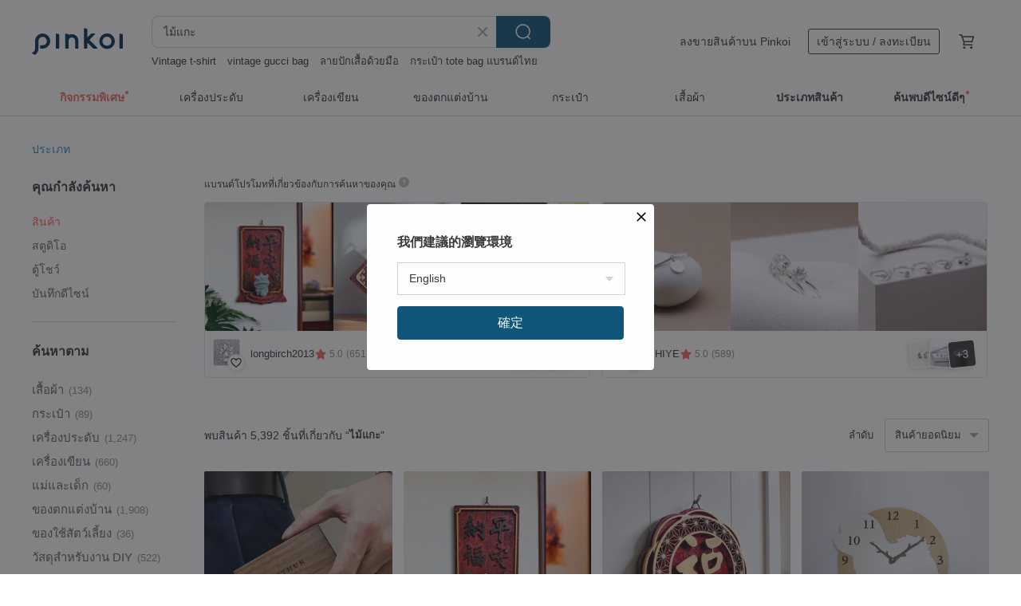

--- FILE ---
content_type: text/html; charset=utf-8
request_url: https://th.pinkoi.com/search?q=%E0%B9%84%E0%B8%A1%E0%B9%89%E0%B9%81%E0%B8%81%E0%B8%B0&ref_sec=related_keywords&ref_posn=12&ref_related_kw_type=auto&ref_created=1701387446&ref_entity=search_item_list&ref_entity_id=wood%20carving&ref_page=1&ref_pgsz=60&ref_pgsess=1701387446
body_size: 26808
content:

<!doctype html>

<html lang="th" class="web no-js s-not-login s-th webkit" xmlns:fb="http://ogp.me/ns/fb#">
<head prefix="og: http://ogp.me/ns# fb: http://ogp.me/ns/fb# ilovepinkoi: http://ogp.me/ns/fb/ilovepinkoi#">
    <meta charset="utf-8">

        <title>ผลการค้นหาทั้งหมด ไม้แกะ | ไม้แกะ | Pinkoi | ตลาดซื้อขายสินค้าดีไซน์ระหว่างประเทศของเอเชีย</title>
    <meta name="keywords" content="ไม้แกะ">

        <meta name="description" content="「ไม้แกะ」ผลการค้นหา - 5,392 รายการ Moon ShepherdUS$ 247.18 Pressed Glass Inlay | Mountain Series - Mountain StreamUS$ 32.25 Balsa wood hand carving activity-Whale Shark SeriesUS$ 51.67 ค้าหางานดีไซน์ด้วยคีย์เวิร์ด">

    <meta name="twitter:card" content="summary_large_image">

        <meta property="og:title" content="ไม้แกะ | Pinkoi">
        <meta property="og:description" content="「ไม้แกะ」ผลการค้นหา - 5,392 รายการ Moon ShepherdUS$ 247.18 Pressed Glass Inlay | Mountain Series - Mountain StreamUS$ 32.25 Balsa wood hand carving activity-Whale Shark SeriesUS$ 51.67 ค้าหางานดีไซน์ด้วยคีย์เวิร์ด">
        <meta property="og:image" content="https://cdn01.pinkoi.com/product/BDmCSNLE/0/1/800x0.jpg">

    <meta property="og:type" content="product">
        <meta property="og:url" content="https://th.pinkoi.com/search?q=%E0%B9%84%E0%B8%A1%E0%B9%89%E0%B9%81%E0%B8%81%E0%B8%B0&ref_sec=related_keywords&ref_posn=12&ref_related_kw_type=auto&ref_created=1701387446&ref_entity=search_item_list&ref_entity_id=wood+carving&ref_page=1&ref_pgsz=60&ref_pgsess=1701387446"><link rel="canonical" href="https://th.pinkoi.com/search?q=%E0%B9%84%E0%B8%A1%E0%B9%89%E0%B9%81%E0%B8%81%E0%B8%B0"><link rel="next" href="https://th.pinkoi.com/search?q=%E0%B9%84%E0%B8%A1%E0%B9%89%E0%B9%81%E0%B8%81%E0%B8%B0&page=2">

    <link rel="alternate" href="android-app://com.pinkoi/http/th.pinkoi.com/search?q=%E0%B9%84%E0%B8%A1%E0%B9%89%E0%B9%81%E0%B8%81%E0%B8%B0">

        <script type="application/ld+json">{"@context": "http://schema.org", "@type": "BreadcrumbList", "itemListElement": [{"@type": "ListItem", "position": 1, "item": {"@id": "https://th.pinkoi.com", "name": "Pinkoi"}}, {"@type": "ListItem", "position": 2, "item": {"@id": "https://th.pinkoi.com/search", "name": "Search"}}, {"@type": "ListItem", "position": 3, "item": {"@id": "https://th.pinkoi.com/search?q=%E0%B9%84%E0%B8%A1%E0%B9%89%E0%B9%81%E0%B8%81%E0%B8%B0", "name": "\u0e44\u0e21\u0e49\u0e41\u0e01\u0e30"}}]}</script>

        <script type="application/ld+json">{"@context": "http://schema.org", "@type": "Product", "productID": "BDmCSNLE", "sku": "BDmCSNLE", "name": "Moon Shepherd", "description": "The Moon Shepherd  a protective amulet born from the hydrangea's meaning of  fulfillment  and green phantom quartz's symbolism of  warding off evil  attracting wealth  and self-protection \nCustomize by choosing your main stone", "image": ["https://cdn01.pinkoi.com/product/BDmCSNLE/0/1/500x0.jpg"], "brand": {"@type": "Brand", "name": "thirteenth-moon"}, "offers": {"@type": "Offer", "priceCurrency": "THB", "price": 7672, "availability": "http://schema.org/InStock", "priceValidUntil": "2026-05-22", "itemCondition": "http://schema.org/NewCondition", "url": "https://th.pinkoi.com/product/BDmCSNLE", "seller": {"@type": "Organization", "name": "thirteenth-moon", "url": "https://th.pinkoi.com/store/thirteenth-moon"}, "hasMerchantReturnPolicy": [{"@type": "MerchantReturnPolicy", "returnPolicyCategory": "https://schema.org/MerchantReturnFiniteReturnWindow", "merchantReturnDays": 7, "returnMethod": "https://schema.org/ReturnByMail", "returnFees": "https://schema.org/FreeReturn", "applicableCountry": ["TW", "HK", "MO", "TH", "JP", "CN", "US", "SG", "CA"]}]}, "aggregateRating": {}}</script><script type="application/ld+json">{"@context": "http://schema.org", "@type": "Product", "productID": "akiLsczU", "sku": "akiLsczU", "name": "Pressed Glass Inlay | Mountain Series - Mountain Stream", "description": "Embrace the great outdoors with our mountain-inspired collection \nWater flows through mountains and streams \nClassic pressed glass mountains form a majestic peak \nTransforming your living space into a personal Mount Everest", "image": ["https://cdn01.pinkoi.com/product/akiLsczU/0/1/500x0.jpg"], "brand": {"@type": "Brand", "name": "ilife-design"}, "offers": {"@type": "Offer", "priceCurrency": "THB", "price": 1001, "availability": "http://schema.org/InStock", "priceValidUntil": "2026-05-22", "itemCondition": "http://schema.org/NewCondition", "url": "https://th.pinkoi.com/product/akiLsczU", "seller": {"@type": "Organization", "name": "ilife-design", "url": "https://th.pinkoi.com/store/ilife-design"}, "hasMerchantReturnPolicy": [{"@type": "MerchantReturnPolicy", "returnPolicyCategory": "https://schema.org/MerchantReturnFiniteReturnWindow", "merchantReturnDays": 7, "returnMethod": "https://schema.org/ReturnByMail", "returnFees": "https://schema.org/FreeReturn", "applicableCountry": ["TW", "HK", "MO", "TH", "JP", "CN", "US", "SG", "CA"]}]}, "aggregateRating": {"@type": "AggregateRating", "ratingValue": 5.0, "reviewCount": 257}}</script><script type="application/ld+json">{"@context": "http://schema.org", "@type": "Product", "productID": "sD3ac62C", "sku": "sD3ac62C", "name": "Balsa wood hand carving activity-Whale Shark Series", "description": "From the perspective of woodworking  we will take you into the ocean world that nurtures life  carving out the woodcraft art of whale sharks  and slow and healing craft courses  waiting for you to experience it together", "image": ["https://cdn01.pinkoi.com/product/sD3ac62C/0/2/500x0.jpg"], "brand": {"@type": "Brand", "name": "muyu"}, "offers": {"@type": "Offer", "priceCurrency": "THB", "price": 1673, "availability": "http://schema.org/InStock", "priceValidUntil": "2026-05-22", "itemCondition": "http://schema.org/NewCondition", "url": "https://th.pinkoi.com/product/sD3ac62C", "seller": {"@type": "Organization", "name": "muyu", "url": "https://th.pinkoi.com/store/muyu"}, "hasMerchantReturnPolicy": [{"@type": "MerchantReturnPolicy", "returnPolicyCategory": "https://schema.org/MerchantReturnFiniteReturnWindow", "merchantReturnDays": 7, "returnMethod": "https://schema.org/ReturnByMail", "returnFees": "https://schema.org/FreeReturn", "applicableCountry": ["TW", "HK", "MO", "TH", "JP", "CN", "US", "SG", "CA"]}]}, "aggregateRating": {"@type": "AggregateRating", "ratingValue": 5.0, "reviewCount": 574}}</script><script type="application/ld+json">{"@context": "http://schema.org", "@type": "Product", "productID": "sw2agE86", "sku": "sw2agE86", "name": "Indian woodblock print embroidery trouser tower_stamped red flower", "description": "KALAKAR A printed fabric made from the ancient Indian craft of wood carving stamping  a kurta handmade locally in India", "image": ["https://cdn01.pinkoi.com/product/sw2agE86/0/1/500x0.jpg"], "brand": {"@type": "Brand", "name": "KALAKAR"}, "offers": {"@type": "Offer", "priceCurrency": "THB", "price": 2321, "availability": "http://schema.org/InStock", "priceValidUntil": "2026-05-22", "itemCondition": "http://schema.org/NewCondition", "url": "https://th.pinkoi.com/product/sw2agE86", "seller": {"@type": "Organization", "name": "KALAKAR", "url": "https://th.pinkoi.com/store/kalakar"}, "hasMerchantReturnPolicy": [{"@type": "MerchantReturnPolicy", "returnPolicyCategory": "https://schema.org/MerchantReturnFiniteReturnWindow", "merchantReturnDays": 7, "returnMethod": "https://schema.org/ReturnByMail", "returnFees": "https://schema.org/FreeReturn", "applicableCountry": ["TW", "HK", "MO", "TH", "JP", "CN", "US", "SG", "CA"]}]}, "aggregateRating": {"@type": "AggregateRating", "ratingValue": 5.0, "reviewCount": 580}}</script><script type="application/ld+json">{"@context": "http://schema.org", "@type": "Product", "productID": "pPCWbb69", "sku": "pPCWbb69", "name": "Solid Wood Jewelry Storage Box | Jewelry Box / With Laser Engraving Service", "description": "Quality you can see everywhere \nPerfect for gifting or personal use \nCustom Laser Engraving", "image": ["https://cdn01.pinkoi.com/product/pPCWbb69/0/3/500x0.jpg"], "brand": {"@type": "Brand", "name": "liutolive"}, "offers": {"@type": "Offer", "priceCurrency": "THB", "price": 893, "availability": "http://schema.org/InStock", "priceValidUntil": "2026-05-22", "itemCondition": "http://schema.org/NewCondition", "url": "https://th.pinkoi.com/product/pPCWbb69", "seller": {"@type": "Organization", "name": "liutolive", "url": "https://th.pinkoi.com/store/liutolive"}, "hasMerchantReturnPolicy": [{"@type": "MerchantReturnPolicy", "returnPolicyCategory": "https://schema.org/MerchantReturnFiniteReturnWindow", "merchantReturnDays": 7, "returnMethod": "https://schema.org/ReturnByMail", "returnFees": "https://schema.org/FreeReturn", "applicableCountry": ["TW", "HK", "MO", "TH", "JP", "CN", "US", "SG", "CA"]}]}, "aggregateRating": {"@type": "AggregateRating", "ratingValue": 5.0, "reviewCount": 23}}</script><script type="application/ld+json">{"@context": "http://schema.org", "@type": "Product", "productID": "957CjjJu", "sku": "957CjjJu", "name": "Limited Edition - Button Series - Three-dimensional Etched Silver Fruit Earrings", "description": "Remade from early production antique buttons\nThree-dimensional shape and unique texture\nThe whole is full of personalized retro atmosphere", "image": ["https://cdn01.pinkoi.com/product/957CjjJu/0/1/500x0.jpg"], "brand": {"@type": "Brand", "name": "sentimental-studio"}, "offers": {"@type": "Offer", "priceCurrency": "THB", "price": 982, "availability": "http://schema.org/InStock", "priceValidUntil": "2026-05-22", "itemCondition": "http://schema.org/NewCondition", "url": "https://th.pinkoi.com/product/957CjjJu", "seller": {"@type": "Organization", "name": "sentimental-studio", "url": "https://th.pinkoi.com/store/sentimental-studio"}, "hasMerchantReturnPolicy": [{"@type": "MerchantReturnPolicy", "returnPolicyCategory": "https://schema.org/MerchantReturnFiniteReturnWindow", "merchantReturnDays": 7, "returnMethod": "https://schema.org/ReturnByMail", "returnFees": "https://schema.org/FreeReturn", "applicableCountry": ["TW", "HK", "MO", "TH", "JP", "CN", "US", "SG", "CA"]}]}, "aggregateRating": {"@type": "AggregateRating", "ratingValue": 5.0, "reviewCount": 893}}</script><script type="application/ld+json">{"@context": "http://schema.org", "@type": "Product", "productID": "3HqZ3HjR", "sku": "3HqZ3HjR", "name": "Whale \u0026 Dolphin Series Wood Carving Workshop", "description": "Established at the end of 2015  the introductory wood carving workshop at easycarving was founded with the mission to promote the art of wood carving  Every Sunday  our Taipei studio offers a beginner-friendly course in basic wood carving  perfect for those looking to experience this craft for the first time", "image": ["https://cdn01.pinkoi.com/product/3HqZ3HjR/0/4/500x0.jpg"], "brand": {"@type": "Brand", "name": "easycarving"}, "offers": {"@type": "Offer", "priceCurrency": "THB", "price": 1673, "availability": "http://schema.org/InStock", "priceValidUntil": "2026-05-22", "itemCondition": "http://schema.org/NewCondition", "url": "https://th.pinkoi.com/product/3HqZ3HjR", "seller": {"@type": "Organization", "name": "easycarving", "url": "https://th.pinkoi.com/store/tree-woodcarving"}, "hasMerchantReturnPolicy": [{"@type": "MerchantReturnPolicy", "returnPolicyCategory": "https://schema.org/MerchantReturnFiniteReturnWindow", "merchantReturnDays": 7, "returnMethod": "https://schema.org/ReturnByMail", "returnFees": "https://schema.org/FreeReturn", "applicableCountry": ["TW", "HK", "MO", "TH", "JP", "CN", "US", "SG", "CA"]}]}, "aggregateRating": {"@type": "AggregateRating", "ratingValue": 5.0, "reviewCount": 96}}</script><script type="application/ld+json">{"@context": "http://schema.org", "@type": "Product", "productID": "i2w6RH83", "sku": "i2w6RH83", "name": "[Oxford shoes are not carved shoes] Aniline dyed cowhide two-color rubbing straps small wooden heel six-eye Derby", "description": "Genuine calfskin surface\n Sweat-absorbing and breathable full leather dolphin skin lining", "image": ["https://cdn01.pinkoi.com/product/i2w6RH83/0/1/500x0.jpg"], "brand": {"@type": "Brand", "name": "Studio 30leather"}, "offers": {"@type": "Offer", "priceCurrency": "THB", "price": 4998, "availability": "http://schema.org/InStock", "priceValidUntil": "2026-05-22", "itemCondition": "http://schema.org/NewCondition", "url": "https://th.pinkoi.com/product/i2w6RH83", "seller": {"@type": "Organization", "name": "Studio 30leather", "url": "https://th.pinkoi.com/store/30leather"}, "hasMerchantReturnPolicy": [{"@type": "MerchantReturnPolicy", "returnPolicyCategory": "https://schema.org/MerchantReturnFiniteReturnWindow", "merchantReturnDays": 7, "returnMethod": "https://schema.org/ReturnByMail", "returnFees": "https://schema.org/FreeReturn", "applicableCountry": ["TW", "HK", "MO", "TH", "JP", "CN", "US", "SG", "CA"]}]}, "aggregateRating": {"@type": "AggregateRating", "ratingValue": 4.9, "reviewCount": 61}}</script><script type="application/ld+json">{"@context": "http://schema.org", "@type": "Product", "productID": "JmsNkciM", "sku": "JmsNkciM", "name": "[Princess William] Leather Wood Heel Wheat Spike Loafers Lazy Shoes Oxford British Cowhide Sheepskin 10 Colors", "description": "Upper  caramel vegetable tanned sheepskin\nDeep coffee wrinkle vegetable tanned sheepskin\nThe remaining 8 colors are all benzene dyed and rubbed soft leather\n  Inside  sweat-absorbent  breathable  benzene-dyed pig skin\n Sole  rubber non-slip super wear-resistant outsole\n Heel  Log 3cm wooden heel\n Insole  genuine leather dolphin foot pad 5mm 3", "image": ["https://cdn02.pinkoi.com/product/JmsNkciM/0/1/500x0.jpg"], "brand": {"@type": "Brand", "name": "Studio 30leather"}, "offers": {"@type": "Offer", "priceCurrency": "THB", "price": 3883, "availability": "http://schema.org/InStock", "priceValidUntil": "2026-05-22", "itemCondition": "http://schema.org/NewCondition", "url": "https://th.pinkoi.com/product/JmsNkciM", "seller": {"@type": "Organization", "name": "Studio 30leather", "url": "https://th.pinkoi.com/store/30leather"}, "hasMerchantReturnPolicy": [{"@type": "MerchantReturnPolicy", "returnPolicyCategory": "https://schema.org/MerchantReturnFiniteReturnWindow", "merchantReturnDays": 7, "returnMethod": "https://schema.org/ReturnByMail", "returnFees": "https://schema.org/FreeReturn", "applicableCountry": ["TW", "HK", "MO", "TH", "JP", "CN", "US", "SG", "CA"]}]}, "aggregateRating": {"@type": "AggregateRating", "ratingValue": 4.9, "reviewCount": 61}}</script><script type="application/ld+json">{"@context": "http://schema.org", "@type": "Product", "productID": "epA8g3rS", "sku": "epA8g3rS", "name": "Wood carving Cat Buddha 2101\u3000,such as the Buddha Zen meditation", "description": "It has  been completed politely one by one using a Buddhist image fabrication method", "image": ["https://cdn01.pinkoi.com/product/epA8g3rS/0/2/500x0.jpg"], "brand": {"@type": "Brand", "name": "stha Hotokeya Sakai"}, "offers": {"@type": "Offer", "priceCurrency": "THB", "price": 2532, "availability": "http://schema.org/InStock", "priceValidUntil": "2026-05-22", "itemCondition": "http://schema.org/NewCondition", "url": "https://th.pinkoi.com/product/epA8g3rS", "seller": {"@type": "Organization", "name": "stha Hotokeya Sakai", "url": "https://th.pinkoi.com/store/stha"}, "hasMerchantReturnPolicy": [{"@type": "MerchantReturnPolicy", "returnPolicyCategory": "https://schema.org/MerchantReturnFiniteReturnWindow", "merchantReturnDays": 7, "returnMethod": "https://schema.org/ReturnByMail", "returnFees": "https://schema.org/FreeReturn", "applicableCountry": ["TW", "HK", "MO", "TH", "JP", "CN", "US", "SG", "CA"]}]}, "aggregateRating": {"@type": "AggregateRating", "ratingValue": 5.0, "reviewCount": 263}}</script><script type="application/ld+json">{"@context": "http://schema.org", "@type": "Product", "productID": "RmYxWz8Y", "sku": "RmYxWz8Y", "name": "Brownie Retro / Loop Wool Duffle Coat / Merino Wool", "description": "Brownie Retro   Loop Wool Duffle Coat   Merino Wool", "image": ["https://cdn01.pinkoi.com/product/RmYxWz8Y/0/1/500x0.jpg"], "brand": {"@type": "Brand", "name": "letm"}, "offers": {"@type": "Offer", "priceCurrency": "THB", "price": 5037, "availability": "http://schema.org/InStock", "priceValidUntil": "2026-05-22", "itemCondition": "http://schema.org/NewCondition", "url": "https://th.pinkoi.com/product/RmYxWz8Y", "seller": {"@type": "Organization", "name": "letm", "url": "https://th.pinkoi.com/store/letm-cn"}, "hasMerchantReturnPolicy": [{"@type": "MerchantReturnPolicy", "returnPolicyCategory": "https://schema.org/MerchantReturnFiniteReturnWindow", "merchantReturnDays": 7, "returnMethod": "https://schema.org/ReturnByMail", "returnFees": "https://schema.org/FreeReturn", "applicableCountry": ["TW", "HK", "MO", "TH", "JP", "CN", "US", "SG", "CA"]}]}, "aggregateRating": {"@type": "AggregateRating", "ratingValue": 4.9, "reviewCount": 89}}</script><script type="application/ld+json">{"@context": "http://schema.org", "@type": "Product", "productID": "TEwUvjBJ", "sku": "TEwUvjBJ", "name": "[Sunshine Lovers] Made in Taiwan MIT leather small wooden heel flat-bottomed pointed three-eye Derby shoes cowhide sheepskin", "description": "The two colors of colorful mirror black and black and white contrasting colors are soft cow patent leather\n Fog gray texture  fog black with wrinkled scratch pattern  caramel with scratch pattern  olive green with coffee with scratch pattern  4 colors are sheepskin\n The heel is about 1 8 cm\n Sweat-absorbing and breathable  leather lining and foot pads\n The foot socket increases the arch support\n The heel is covered with anti-wear latex strips\n Forefoot 2mm 3mm high density", "image": ["https://cdn01.pinkoi.com/product/TEwUvjBJ/0/1/500x0.jpg"], "brand": {"@type": "Brand", "name": "Studio 30leather"}, "offers": {"@type": "Offer", "priceCurrency": "THB", "price": 3659, "availability": "http://schema.org/InStock", "priceValidUntil": "2026-05-22", "itemCondition": "http://schema.org/NewCondition", "url": "https://th.pinkoi.com/product/TEwUvjBJ", "seller": {"@type": "Organization", "name": "Studio 30leather", "url": "https://th.pinkoi.com/store/30leather"}, "hasMerchantReturnPolicy": [{"@type": "MerchantReturnPolicy", "returnPolicyCategory": "https://schema.org/MerchantReturnFiniteReturnWindow", "merchantReturnDays": 7, "returnMethod": "https://schema.org/ReturnByMail", "returnFees": "https://schema.org/FreeReturn", "applicableCountry": ["TW", "HK", "MO", "TH", "JP", "CN", "US", "SG", "CA"]}]}, "aggregateRating": {"@type": "AggregateRating", "ratingValue": 4.9, "reviewCount": 61}}</script><script type="application/ld+json">{"@context": "http://schema.org", "@type": "Product", "productID": "5dFBNHMK", "sku": "5dFBNHMK", "name": "Harvest Autumn Fruits: Rabbit Enjoying Grapes and Dog Popping Out of a Persimmon Stamp", "description": "A horizontal stamp of a rabbit enjoying grapes  and a vertical stamp of a dog popping out of a persimmon", "image": ["https://cdn02.pinkoi.com/product/5dFBNHMK/0/1/500x0.jpg"], "brand": {"@type": "Brand", "name": "hitsuji. Hamidashi hanco!"}, "offers": {"@type": "Offer", "priceCurrency": "THB", "price": 254, "availability": "http://schema.org/InStock", "priceValidUntil": "2026-05-22", "itemCondition": "http://schema.org/NewCondition", "url": "https://th.pinkoi.com/product/5dFBNHMK", "seller": {"@type": "Organization", "name": "hitsuji. Hamidashi hanco!", "url": "https://th.pinkoi.com/store/natsu-hitsuji"}, "hasMerchantReturnPolicy": [{"@type": "MerchantReturnPolicy", "returnPolicyCategory": "https://schema.org/MerchantReturnFiniteReturnWindow", "merchantReturnDays": 7, "returnMethod": "https://schema.org/ReturnByMail", "returnFees": "https://schema.org/FreeReturn", "applicableCountry": ["TW", "HK", "MO", "TH", "JP", "CN", "US", "SG", "CA"]}]}, "aggregateRating": {"@type": "AggregateRating", "ratingValue": 5.0, "reviewCount": 24}}</script><script type="application/ld+json">{"@context": "http://schema.org", "@type": "Product", "productID": "GNwBaw7t", "sku": "GNwBaw7t", "name": "Hand-Carved Material Kit - Christmas Tree (Spruce)", "description": "DIY Hand-Carved Material Kit - Spruce Tree", "image": ["https://cdn01.pinkoi.com/product/GNwBaw7t/0/1/500x0.jpg"], "brand": {"@type": "Brand", "name": "beavercraft"}, "offers": {"@type": "Offer", "priceCurrency": "THB", "price": 1115, "availability": "http://schema.org/InStock", "priceValidUntil": "2026-05-22", "itemCondition": "http://schema.org/NewCondition", "url": "https://th.pinkoi.com/product/GNwBaw7t", "seller": {"@type": "Organization", "name": "beavercraft", "url": "https://th.pinkoi.com/store/beavercraft"}, "hasMerchantReturnPolicy": [{"@type": "MerchantReturnPolicy", "returnPolicyCategory": "https://schema.org/MerchantReturnFiniteReturnWindow", "merchantReturnDays": 7, "returnMethod": "https://schema.org/ReturnByMail", "returnFees": "https://schema.org/FreeReturn", "applicableCountry": ["TW", "HK", "MO", "TH", "JP", "CN", "US", "SG", "CA"]}]}, "aggregateRating": {"@type": "AggregateRating", "ratingValue": 5.0, "reviewCount": 236}}</script><script type="application/ld+json">{"@context": "http://schema.org", "@type": "Product", "productID": "vWk5tQTi", "sku": "vWk5tQTi", "name": "Flowers in the Sun PET Flower Background Washi Tape 10m Roll", "description": "Flowers in the Sun PET Flower Background Washi Tape 10m Roll", "image": ["https://cdn01.pinkoi.com/product/vWk5tQTi/0/1/500x0.jpg"], "brand": {"@type": "Brand", "name": "MOODTAPE"}, "offers": {"@type": "Offer", "priceCurrency": "THB", "price": 380, "availability": "http://schema.org/InStock", "priceValidUntil": "2026-05-22", "itemCondition": "http://schema.org/NewCondition", "url": "https://th.pinkoi.com/product/vWk5tQTi", "seller": {"@type": "Organization", "name": "MOODTAPE", "url": "https://th.pinkoi.com/store/moodtape"}, "hasMerchantReturnPolicy": [{"@type": "MerchantReturnPolicy", "returnPolicyCategory": "https://schema.org/MerchantReturnFiniteReturnWindow", "merchantReturnDays": 7, "returnMethod": "https://schema.org/ReturnByMail", "returnFees": "https://schema.org/FreeReturn", "applicableCountry": ["TW", "HK", "MO", "TH", "JP", "CN", "US", "SG", "CA"]}]}, "aggregateRating": {"@type": "AggregateRating", "ratingValue": 5.0, "reviewCount": 669}}</script><script type="application/ld+json">{"@context": "http://schema.org", "@type": "Product", "productID": "CV3neAA8", "sku": "CV3neAA8", "name": "Japanese Vintage - Early Showa Period Carved Wooden Handheld Sewing Box / Drawer Cabinet Jewelry Box", "description": "Japanese Vintage - Early Showa Period Carved Wooden Handheld Sewing Box   Drawer Cabinet Jewelry Box\nDimensions  Length 34cm  Width 20cm  Height 26cm\nMaterial  Wood\nCountry of Origin  Japan\nProduct Description  The wood near the rear right lock plate is worn  it has been replaced with more secure screws for fixation and does not affect its use  see product image 7 for details", "image": ["https://cdn01.pinkoi.com/product/CV3neAA8/0/1/500x0.jpg"], "brand": {"@type": "Brand", "name": "imagetheoldstory"}, "offers": {"@type": "Offer", "priceCurrency": "THB", "price": 3325, "availability": "http://schema.org/InStock", "priceValidUntil": "2026-05-22", "itemCondition": "http://schema.org/NewCondition", "url": "https://th.pinkoi.com/product/CV3neAA8", "seller": {"@type": "Organization", "name": "imagetheoldstory", "url": "https://th.pinkoi.com/store/imagetheoldstory"}, "hasMerchantReturnPolicy": [{"@type": "MerchantReturnPolicy", "returnPolicyCategory": "https://schema.org/MerchantReturnFiniteReturnWindow", "merchantReturnDays": 7, "returnMethod": "https://schema.org/ReturnByMail", "returnFees": "https://schema.org/FreeReturn", "applicableCountry": ["TW", "HK", "MO", "TH", "JP", "CN", "US", "SG", "CA"]}]}, "aggregateRating": {"@type": "AggregateRating", "ratingValue": 5.0, "reviewCount": 64}}</script><script type="application/ld+json">{"@context": "http://schema.org", "@type": "Product", "productID": "wWHSREZx", "sku": "wWHSREZx", "name": "Balsa wood carving activity-Woodcarving Animal Crossing", "description": "Look who s coming  A hippopotamus with a big mouth  a hedgehog that puffs out from time to time  a pangolin in beautiful armor  and a cute rhinoceros  Through the light wood carving activities carefully designed by Teacher Peggy  you can complete them step by step even if you have no wood carving experience  work", "image": ["https://cdn01.pinkoi.com/product/wWHSREZx/0/4/500x0.jpg"], "brand": {"@type": "Brand", "name": "muyu"}, "offers": {"@type": "Offer", "priceCurrency": "THB", "price": 1673, "availability": "http://schema.org/InStock", "priceValidUntil": "2026-05-22", "itemCondition": "http://schema.org/NewCondition", "url": "https://th.pinkoi.com/product/wWHSREZx", "seller": {"@type": "Organization", "name": "muyu", "url": "https://th.pinkoi.com/store/muyu"}, "hasMerchantReturnPolicy": [{"@type": "MerchantReturnPolicy", "returnPolicyCategory": "https://schema.org/MerchantReturnFiniteReturnWindow", "merchantReturnDays": 7, "returnMethod": "https://schema.org/ReturnByMail", "returnFees": "https://schema.org/FreeReturn", "applicableCountry": ["TW", "HK", "MO", "TH", "JP", "CN", "US", "SG", "CA"]}]}, "aggregateRating": {"@type": "AggregateRating", "ratingValue": 5.0, "reviewCount": 574}}</script><script type="application/ld+json">{"@context": "http://schema.org", "@type": "Product", "productID": "Pfm8mG36", "sku": "Pfm8mG36", "name": "Solid wood mechanical pencilLaser engraving", "description": "The mechanical pencil is light and portable  and there are a variety of wood styles to choose from", "image": ["https://cdn01.pinkoi.com/product/Pfm8mG36/0/1/500x0.jpg"], "brand": {"@type": "Brand", "name": "Light Mood"}, "offers": {"@type": "Offer", "priceCurrency": "THB", "price": 1317, "availability": "http://schema.org/InStock", "priceValidUntil": "2026-05-22", "itemCondition": "http://schema.org/NewCondition", "url": "https://th.pinkoi.com/product/Pfm8mG36", "seller": {"@type": "Organization", "name": "Light Mood", "url": "https://th.pinkoi.com/store/lightmood"}, "hasMerchantReturnPolicy": [{"@type": "MerchantReturnPolicy", "returnPolicyCategory": "https://schema.org/MerchantReturnFiniteReturnWindow", "merchantReturnDays": 7, "returnMethod": "https://schema.org/ReturnByMail", "returnFees": "https://schema.org/FreeReturn", "applicableCountry": ["TW", "HK", "MO", "TH", "JP", "CN", "US", "SG", "CA"]}]}, "aggregateRating": {"@type": "AggregateRating", "ratingValue": 5.0, "reviewCount": 25}}</script><script type="application/ld+json">{"@context": "http://schema.org", "@type": "Product", "productID": "Cc5UZfNF", "sku": "Cc5UZfNF", "name": "Walnut wooden fountain pen/roller ball pen (free laser engraving/graduation gift)", "description": "A textured wooden steel  ball  pen with a screw-cap cap  The simple style highlights the texture of the wood  Each pen is handmade", "image": ["https://cdn01.pinkoi.com/product/Cc5UZfNF/0/8/500x0.jpg"], "brand": {"@type": "Brand", "name": "muyu"}, "offers": {"@type": "Offer", "priceCurrency": "THB", "price": 2232, "availability": "http://schema.org/InStock", "priceValidUntil": "2026-05-22", "itemCondition": "http://schema.org/NewCondition", "url": "https://th.pinkoi.com/product/Cc5UZfNF", "seller": {"@type": "Organization", "name": "muyu", "url": "https://th.pinkoi.com/store/muyu"}, "hasMerchantReturnPolicy": [{"@type": "MerchantReturnPolicy", "returnPolicyCategory": "https://schema.org/MerchantReturnFiniteReturnWindow", "merchantReturnDays": 7, "returnMethod": "https://schema.org/ReturnByMail", "returnFees": "https://schema.org/FreeReturn", "applicableCountry": ["TW", "HK", "MO", "TH", "JP", "CN", "US", "SG", "CA"]}]}, "aggregateRating": {"@type": "AggregateRating", "ratingValue": 5.0, "reviewCount": 574}}</script><script type="application/ld+json">{"@context": "http://schema.org", "@type": "Product", "productID": "rFXCqxru", "sku": "rFXCqxru", "name": "Purely handmade wooden kinetic sculpture. Manta Ray - Wings of the Ocean. As free as the ocean, for the free spirit.", "description": "Inspired by the 'Wings of the Ocean'  the Manta Ray \nIn Hawaiian culture  it is revered as an ancestral guardian  symbolizing protection and blessings \nIts elegant  soaring posture represents a free and uninhibited spirit \nFearlessly navigating the ocean's waves  it embodies courage and resilience \n\nThis sculpture is more than just art  it's a personal blessing and a spiritual emblem", "image": ["https://cdn01.pinkoi.com/product/rFXCqxru/0/1/500x0.jpg"], "brand": {"@type": "Brand", "name": "purehouse-tw"}, "offers": {"@type": "Offer", "priceCurrency": "THB", "price": 3611, "availability": "http://schema.org/InStock", "priceValidUntil": "2026-05-22", "itemCondition": "http://schema.org/NewCondition", "url": "https://th.pinkoi.com/product/rFXCqxru", "seller": {"@type": "Organization", "name": "purehouse-tw", "url": "https://th.pinkoi.com/store/purehouse-tw"}, "hasMerchantReturnPolicy": [{"@type": "MerchantReturnPolicy", "returnPolicyCategory": "https://schema.org/MerchantReturnFiniteReturnWindow", "merchantReturnDays": 7, "returnMethod": "https://schema.org/ReturnByMail", "returnFees": "https://schema.org/FreeReturn", "applicableCountry": ["TW", "HK", "MO", "TH", "JP", "CN", "US", "SG", "CA"]}]}, "aggregateRating": {"@type": "AggregateRating", "ratingValue": 4.7, "reviewCount": 11}}</script><script type="application/ld+json">{"@context": "http://schema.org", "@type": "Product", "productID": "wjhaLbxe", "sku": "wjhaLbxe", "name": "\u3010Expertly Sculpted\u3011Juniper Bonsai - Ideal for Gifts, Opening Ceremonies, New Homes, Housewarmings, Promotions, or Personal Display", "description": "Juniper Bonsai - Desktop Collection  \nMinimalist   Artistic Series  \nPerfect for gifting or personal enjoyment  Thrives indoors and outdoors  easy to care for \nCustomization options available  For gift wrapping  ribbons  or cards  please message us", "image": ["https://cdn01.pinkoi.com/product/wjhaLbxe/0/1/500x0.jpg"], "brand": {"@type": "Brand", "name": "orchidchen"}, "offers": {"@type": "Offer", "priceCurrency": "THB", "price": 5020, "availability": "http://schema.org/InStock", "priceValidUntil": "2026-05-22", "itemCondition": "http://schema.org/NewCondition", "url": "https://th.pinkoi.com/product/wjhaLbxe", "seller": {"@type": "Organization", "name": "orchidchen", "url": "https://th.pinkoi.com/store/orchidchen"}, "hasMerchantReturnPolicy": [{"@type": "MerchantReturnPolicy", "returnPolicyCategory": "https://schema.org/MerchantReturnFiniteReturnWindow", "merchantReturnDays": 7, "returnMethod": "https://schema.org/ReturnByMail", "returnFees": "https://schema.org/FreeReturn", "applicableCountry": ["TW", "HK", "MO", "TH", "JP", "CN", "US", "SG", "CA"]}]}, "aggregateRating": {"@type": "AggregateRating", "ratingValue": 4.9, "reviewCount": 77}}</script><script type="application/ld+json">{"@context": "http://schema.org", "@type": "Product", "productID": "AbkYJgGJ", "sku": "AbkYJgGJ", "name": "Light Retro Style Notebook Stamp Red Rubber Maple Wood", "description": "Light Retro Style Notebook Stamp Red Rubber Maple Wood", "image": ["https://cdn01.pinkoi.com/product/AbkYJgGJ/0/1/500x0.jpg"], "brand": {"@type": "Brand", "name": "yier"}, "offers": {"@type": "Offer", "priceCurrency": "THB", "price": 361, "availability": "http://schema.org/InStock", "priceValidUntil": "2026-05-22", "itemCondition": "http://schema.org/NewCondition", "url": "https://th.pinkoi.com/product/AbkYJgGJ", "seller": {"@type": "Organization", "name": "yier", "url": "https://th.pinkoi.com/store/yier"}, "hasMerchantReturnPolicy": [{"@type": "MerchantReturnPolicy", "returnPolicyCategory": "https://schema.org/MerchantReturnFiniteReturnWindow", "merchantReturnDays": 7, "returnMethod": "https://schema.org/ReturnByMail", "returnFees": "https://schema.org/FreeReturn", "applicableCountry": ["TW", "HK", "MO", "TH", "JP", "CN", "US", "SG", "CA"]}]}, "aggregateRating": {"@type": "AggregateRating", "ratingValue": 5.0, "reviewCount": 2312}}</script><script type="application/ld+json">{"@context": "http://schema.org", "@type": "Product", "productID": "UiPanT86", "sku": "UiPanT86", "name": "Turtle taro - handmade leather small potted plant with engraving as a gift", "description": "Turtle taro leather small potted plant can be attached with a leather label and engraved on it  and the branches can be bent into any shape you like", "image": ["https://cdn01.pinkoi.com/product/UiPanT86/0/1/500x0.jpg"], "brand": {"@type": "Brand", "name": "SISHICRAFT"}, "offers": {"@type": "Offer", "priceCurrency": "THB", "price": 2098, "availability": "http://schema.org/InStock", "priceValidUntil": "2026-05-22", "itemCondition": "http://schema.org/NewCondition", "url": "https://th.pinkoi.com/product/UiPanT86", "seller": {"@type": "Organization", "name": "SISHICRAFT", "url": "https://th.pinkoi.com/store/sishicraft"}, "hasMerchantReturnPolicy": [{"@type": "MerchantReturnPolicy", "returnPolicyCategory": "https://schema.org/MerchantReturnFiniteReturnWindow", "merchantReturnDays": 7, "returnMethod": "https://schema.org/ReturnByMail", "returnFees": "https://schema.org/FreeReturn", "applicableCountry": ["TW", "HK", "MO", "TH", "JP", "CN", "US", "SG", "CA"]}]}, "aggregateRating": {"@type": "AggregateRating", "ratingValue": 5.0, "reviewCount": 420}}</script><script type="application/ld+json">{"@context": "http://schema.org", "@type": "Product", "productID": "MKBmizR5", "sku": "MKBmizR5", "name": "Fruit collage party gift blue plaid Japanese gauze skirt", "description": "Tatamomo   Fruit Collage Party  gift blue plaid Japanese gauze skirt", "image": ["https://cdn01.pinkoi.com/product/MKBmizR5/0/1/500x0.jpg"], "brand": {"@type": "Brand", "name": "TataMomohandmade"}, "offers": {"@type": "Offer", "priceCurrency": "THB", "price": 1688, "availability": "http://schema.org/InStock", "priceValidUntil": "2026-05-22", "itemCondition": "http://schema.org/NewCondition", "url": "https://th.pinkoi.com/product/MKBmizR5", "seller": {"@type": "Organization", "name": "TataMomohandmade", "url": "https://th.pinkoi.com/store/wumaohandmade"}, "hasMerchantReturnPolicy": [{"@type": "MerchantReturnPolicy", "returnPolicyCategory": "https://schema.org/MerchantReturnFiniteReturnWindow", "merchantReturnDays": 7, "returnMethod": "https://schema.org/ReturnByMail", "returnFees": "https://schema.org/FreeReturn", "applicableCountry": ["TW", "HK", "MO", "TH", "JP", "CN", "US", "SG", "CA"]}]}, "aggregateRating": {"@type": "AggregateRating", "ratingValue": 5.0, "reviewCount": 7}}</script><script type="application/ld+json">{"@context": "http://schema.org", "@type": "Product", "productID": "KsqmD7Vu", "sku": "KsqmD7Vu", "name": "Solid wood fountain pen/roller ball pen | Morning and evening styleCan be laser engraved", "description": "The details are embellished with classic and elegant totems  the warm-toned gold is dazzling  and the cold-toned silver is neat and straightforward", "image": ["https://cdn01.pinkoi.com/product/KsqmD7Vu/0/2/500x0.jpg"], "brand": {"@type": "Brand", "name": "greenlight-woodwork"}, "offers": {"@type": "Offer", "priceCurrency": "THB", "price": 3325, "availability": "http://schema.org/InStock", "priceValidUntil": "2026-05-22", "itemCondition": "http://schema.org/NewCondition", "url": "https://th.pinkoi.com/product/KsqmD7Vu", "seller": {"@type": "Organization", "name": "greenlight-woodwork", "url": "https://th.pinkoi.com/store/greenlight-woodwork"}, "hasMerchantReturnPolicy": [{"@type": "MerchantReturnPolicy", "returnPolicyCategory": "https://schema.org/MerchantReturnFiniteReturnWindow", "merchantReturnDays": 7, "returnMethod": "https://schema.org/ReturnByMail", "returnFees": "https://schema.org/FreeReturn", "applicableCountry": ["TW", "HK", "MO", "TH", "JP", "CN", "US", "SG", "CA"]}]}, "aggregateRating": {"@type": "AggregateRating", "ratingValue": 5.0, "reviewCount": 321}}</script><script type="application/ld+json">{"@context": "http://schema.org", "@type": "Product", "productID": "sBGEDQ4S", "sku": "sBGEDQ4S", "name": "Woodcarving Tea Eagle", "description": "Ah-Wei workshop x Xiangzhao Room Wood Carving Animal Cooperative Work  Tea Eagle Wood Carving \n-Model size  10cm  W  x 10cm  L  x 6cm  H \n-Material  Resin surface Acrylic paint for coloring", "image": ["https://cdn01.pinkoi.com/product/sBGEDQ4S/0/1/500x0.jpg"], "brand": {"@type": "Brand", "name": "Ah-Wei Workshop"}, "offers": {"@type": "Offer", "priceCurrency": "THB", "price": 2566, "availability": "http://schema.org/InStock", "priceValidUntil": "2026-05-22", "itemCondition": "http://schema.org/NewCondition", "url": "https://th.pinkoi.com/product/sBGEDQ4S", "seller": {"@type": "Organization", "name": "Ah-Wei Workshop", "url": "https://th.pinkoi.com/store/ah-wei"}, "hasMerchantReturnPolicy": [{"@type": "MerchantReturnPolicy", "returnPolicyCategory": "https://schema.org/MerchantReturnFiniteReturnWindow", "merchantReturnDays": 7, "returnMethod": "https://schema.org/ReturnByMail", "returnFees": "https://schema.org/FreeReturn", "applicableCountry": ["TW", "HK", "MO", "TH", "JP", "CN", "US", "SG", "CA"]}]}, "aggregateRating": {"@type": "AggregateRating", "ratingValue": 5.0, "reviewCount": 689}}</script><script type="application/ld+json">{"@context": "http://schema.org", "@type": "Product", "productID": "mK9yEseK", "sku": "mK9yEseK", "name": "Solid wood fountain pen/ball penLaser engraving possible", "description": "Delicate but not complicated retro style  generous gift  versatile and not picky", "image": ["https://cdn02.pinkoi.com/product/mK9yEseK/0/1/500x0.jpg"], "brand": {"@type": "Brand", "name": "Light Mood"}, "offers": {"@type": "Offer", "priceCurrency": "THB", "price": 2655, "availability": "http://schema.org/InStock", "priceValidUntil": "2026-05-22", "itemCondition": "http://schema.org/NewCondition", "url": "https://th.pinkoi.com/product/mK9yEseK", "seller": {"@type": "Organization", "name": "Light Mood", "url": "https://th.pinkoi.com/store/lightmood"}, "hasMerchantReturnPolicy": [{"@type": "MerchantReturnPolicy", "returnPolicyCategory": "https://schema.org/MerchantReturnFiniteReturnWindow", "merchantReturnDays": 7, "returnMethod": "https://schema.org/ReturnByMail", "returnFees": "https://schema.org/FreeReturn", "applicableCountry": ["TW", "HK", "MO", "TH", "JP", "CN", "US", "SG", "CA"]}]}, "aggregateRating": {"@type": "AggregateRating", "ratingValue": 5.0, "reviewCount": 25}}</script><script type="application/ld+json">{"@context": "http://schema.org", "@type": "Product", "productID": "aBRKQZDK", "sku": "aBRKQZDK", "name": "Woodcut Printed Cotton Skirt Indian Cotton Stamped Patchwork Skirt Handmade Stamped Woodcut Printed Long Skirt - Blue Rose", "description": "The pure cotton material is carefully selected from India  and the woodcut printing technique in the desert area of  India gives it a simple handmade feel  as if you are in a French atmosphere with the flowers and plants", "image": ["https://cdn01.pinkoi.com/product/aBRKQZDK/0/3/500x0.jpg"], "brand": {"@type": "Brand", "name": "omhandmade"}, "offers": {"@type": "Offer", "priceCurrency": "THB", "price": 1997, "availability": "http://schema.org/InStock", "priceValidUntil": "2026-05-22", "itemCondition": "http://schema.org/NewCondition", "url": "https://th.pinkoi.com/product/aBRKQZDK", "seller": {"@type": "Organization", "name": "omhandmade", "url": "https://th.pinkoi.com/store/omhandmade"}, "hasMerchantReturnPolicy": [{"@type": "MerchantReturnPolicy", "returnPolicyCategory": "https://schema.org/MerchantReturnFiniteReturnWindow", "merchantReturnDays": 7, "returnMethod": "https://schema.org/ReturnByMail", "returnFees": "https://schema.org/FreeReturn", "applicableCountry": ["TW", "HK", "MO", "TH", "JP", "CN", "US", "SG", "CA"]}]}, "aggregateRating": {"@type": "AggregateRating", "ratingValue": 4.9, "reviewCount": 3232}}</script><script type="application/ld+json">{"@context": "http://schema.org", "@type": "Product", "productID": "SxNjU5q8", "sku": "SxNjU5q8", "name": "Woodcut Printed Pure Cotton Dress Indian Cotton Organic Cotton Vest Dress Hand-stamped Suspender Dress - Flower Style", "description": "The pure cotton material is carefully selected from India  and the woodcut printing technique in the desert area of India gives it a simple handmade feel  as if you are in a French atmosphere with the flowers and plants", "image": ["https://cdn01.pinkoi.com/product/SxNjU5q8/0/3/500x0.jpg"], "brand": {"@type": "Brand", "name": "omhandmade"}, "offers": {"@type": "Offer", "priceCurrency": "THB", "price": 3325, "availability": "http://schema.org/InStock", "priceValidUntil": "2026-05-22", "itemCondition": "http://schema.org/NewCondition", "url": "https://th.pinkoi.com/product/SxNjU5q8", "seller": {"@type": "Organization", "name": "omhandmade", "url": "https://th.pinkoi.com/store/omhandmade"}, "hasMerchantReturnPolicy": [{"@type": "MerchantReturnPolicy", "returnPolicyCategory": "https://schema.org/MerchantReturnFiniteReturnWindow", "merchantReturnDays": 7, "returnMethod": "https://schema.org/ReturnByMail", "returnFees": "https://schema.org/FreeReturn", "applicableCountry": ["TW", "HK", "MO", "TH", "JP", "CN", "US", "SG", "CA"]}]}, "aggregateRating": {"@type": "AggregateRating", "ratingValue": 4.9, "reviewCount": 3232}}</script><script type="application/ld+json">{"@context": "http://schema.org", "@type": "Product", "productID": "vKfwA8Pe", "sku": "vKfwA8Pe", "name": "Indian Woodcut Printed Pajama Set_White", "description": "KALAKAR A pair of pajamas handmade in India using printed fabrics made from ancient Indian woodcut stamping techniques", "image": ["https://cdn01.pinkoi.com/product/vKfwA8Pe/0/1/500x0.jpg"], "brand": {"@type": "Brand", "name": "KALAKAR"}, "offers": {"@type": "Offer", "priceCurrency": "THB", "price": 1986, "availability": "http://schema.org/InStock", "priceValidUntil": "2026-05-22", "itemCondition": "http://schema.org/NewCondition", "url": "https://th.pinkoi.com/product/vKfwA8Pe", "seller": {"@type": "Organization", "name": "KALAKAR", "url": "https://th.pinkoi.com/store/kalakar"}, "hasMerchantReturnPolicy": [{"@type": "MerchantReturnPolicy", "returnPolicyCategory": "https://schema.org/MerchantReturnFiniteReturnWindow", "merchantReturnDays": 7, "returnMethod": "https://schema.org/ReturnByMail", "returnFees": "https://schema.org/FreeReturn", "applicableCountry": ["TW", "HK", "MO", "TH", "JP", "CN", "US", "SG", "CA"]}]}, "aggregateRating": {"@type": "AggregateRating", "ratingValue": 5.0, "reviewCount": 580}}</script><script type="application/ld+json">{"@context": "http://schema.org", "@type": "Product", "productID": "PZVJbuLY", "sku": "PZVJbuLY", "name": "Wood carving cat, such as the Buddha Zen meditation. A1120", "description": "It has  been completed politely one by one using a Buddhist image fabrication method", "image": ["https://cdn01.pinkoi.com/product/PZVJbuLY/0/1/500x0.jpg"], "brand": {"@type": "Brand", "name": "stha Hotokeya Sakai"}, "offers": {"@type": "Offer", "priceCurrency": "THB", "price": 1435, "availability": "http://schema.org/InStock", "priceValidUntil": "2026-05-22", "itemCondition": "http://schema.org/NewCondition", "url": "https://th.pinkoi.com/product/PZVJbuLY", "seller": {"@type": "Organization", "name": "stha Hotokeya Sakai", "url": "https://th.pinkoi.com/store/stha"}, "hasMerchantReturnPolicy": [{"@type": "MerchantReturnPolicy", "returnPolicyCategory": "https://schema.org/MerchantReturnFiniteReturnWindow", "merchantReturnDays": 7, "returnMethod": "https://schema.org/ReturnByMail", "returnFees": "https://schema.org/FreeReturn", "applicableCountry": ["TW", "HK", "MO", "TH", "JP", "CN", "US", "SG", "CA"]}]}, "aggregateRating": {"@type": "AggregateRating", "ratingValue": 5.0, "reviewCount": 263}}</script><script type="application/ld+json">{"@context": "http://schema.org", "@type": "Product", "productID": "MJ2JUNhw", "sku": "MJ2JUNhw", "name": "The Little Prince-Light and Floral Stories  (Preserved Flower + Wooden Carving)", "description": "The Little Prince - Light and Floral Stories  Preserved Flower   Wooden Carving Night Lamp \n\nCombining the interplay of light and shadow from the wooden carving lamp with the serene language of preserved flowers  along with the profound meaning from the story of The Little Prince", "image": ["https://cdn01.pinkoi.com/product/MJ2JUNhw/0/2/500x0.jpg"], "brand": {"@type": "Brand", "name": "floral-footprint"}, "offers": {"@type": "Offer", "priceCurrency": "THB", "price": 1953, "availability": "http://schema.org/InStock", "priceValidUntil": "2026-05-22", "itemCondition": "http://schema.org/NewCondition", "url": "https://th.pinkoi.com/product/MJ2JUNhw", "seller": {"@type": "Organization", "name": "floral-footprint", "url": "https://th.pinkoi.com/store/floral-footprint"}, "hasMerchantReturnPolicy": [{"@type": "MerchantReturnPolicy", "returnPolicyCategory": "https://schema.org/MerchantReturnFiniteReturnWindow", "merchantReturnDays": 7, "returnMethod": "https://schema.org/ReturnByMail", "returnFees": "https://schema.org/FreeReturn", "applicableCountry": ["TW", "HK", "MO", "TH", "JP", "CN", "US", "SG", "CA"]}]}, "aggregateRating": {"@type": "AggregateRating", "ratingValue": 5.0, "reviewCount": 38}}</script><script type="application/ld+json">{"@context": "http://schema.org", "@type": "Product", "productID": "D5pia6Fe", "sku": "D5pia6Fe", "name": "Retro engraved small cross | Delicate and light jewelry feel. Designer Picks. Faith series", "description": "Material  925 sterling silver\nChain length  36 41 cm main chain   5 cm extension chain body\nLead time  about 3-5 working days", "image": ["https://cdn01.pinkoi.com/product/D5pia6Fe/0/1/500x0.jpg"], "brand": {"@type": "Brand", "name": "Isha Jewelry"}, "offers": {"@type": "Offer", "priceCurrency": "THB", "price": 1094, "availability": "http://schema.org/InStock", "priceValidUntil": "2026-05-22", "itemCondition": "http://schema.org/NewCondition", "url": "https://th.pinkoi.com/product/D5pia6Fe", "seller": {"@type": "Organization", "name": "Isha Jewelry", "url": "https://th.pinkoi.com/store/nuwarocks"}, "hasMerchantReturnPolicy": [{"@type": "MerchantReturnPolicy", "returnPolicyCategory": "https://schema.org/MerchantReturnFiniteReturnWindow", "merchantReturnDays": 7, "returnMethod": "https://schema.org/ReturnByMail", "returnFees": "https://schema.org/FreeReturn", "applicableCountry": ["TW", "HK", "MO", "TH", "JP", "CN", "US", "SG", "CA"]}]}, "aggregateRating": {"@type": "AggregateRating", "ratingValue": 5.0, "reviewCount": 7756}}</script><script type="application/ld+json">{"@context": "http://schema.org", "@type": "Product", "productID": "32sPCWT4", "sku": "32sPCWT4", "name": "Animal Kingdom Wood Carving Workshop", "description": "Established in late 2015  the easycarving wood carving studio's introductory workshop was founded with the mission to promote wood carving art  Every Sunday  our Taipei studio offers a foundational wood carving class perfect for beginners to experience", "image": ["https://cdn01.pinkoi.com/product/32sPCWT4/0/10/500x0.jpg"], "brand": {"@type": "Brand", "name": "easycarving"}, "offers": {"@type": "Offer", "priceCurrency": "THB", "price": 1673, "availability": "http://schema.org/InStock", "priceValidUntil": "2026-05-22", "itemCondition": "http://schema.org/NewCondition", "url": "https://th.pinkoi.com/product/32sPCWT4", "seller": {"@type": "Organization", "name": "easycarving", "url": "https://th.pinkoi.com/store/tree-woodcarving"}, "hasMerchantReturnPolicy": [{"@type": "MerchantReturnPolicy", "returnPolicyCategory": "https://schema.org/MerchantReturnFiniteReturnWindow", "merchantReturnDays": 7, "returnMethod": "https://schema.org/ReturnByMail", "returnFees": "https://schema.org/FreeReturn", "applicableCountry": ["TW", "HK", "MO", "TH", "JP", "CN", "US", "SG", "CA"]}]}, "aggregateRating": {"@type": "AggregateRating", "ratingValue": 5.0, "reviewCount": 96}}</script><script type="application/ld+json">{"@context": "http://schema.org", "@type": "Product", "productID": "4imCHDbw", "sku": "4imCHDbw", "name": "Yier Original New Arrival [Floral Frame Stamp] - Ditsy Floral Border Red Rubber Maple Wood Journal Stamp", "description": "Subtle Vintage Base Stamp - Wooden Journal Stamp", "image": ["https://cdn01.pinkoi.com/product/4imCHDbw/0/1/500x0.jpg"], "brand": {"@type": "Brand", "name": "yier"}, "offers": {"@type": "Offer", "priceCurrency": "THB", "price": 401, "availability": "http://schema.org/InStock", "priceValidUntil": "2026-05-22", "itemCondition": "http://schema.org/NewCondition", "url": "https://th.pinkoi.com/product/4imCHDbw", "seller": {"@type": "Organization", "name": "yier", "url": "https://th.pinkoi.com/store/yier"}, "hasMerchantReturnPolicy": [{"@type": "MerchantReturnPolicy", "returnPolicyCategory": "https://schema.org/MerchantReturnFiniteReturnWindow", "merchantReturnDays": 7, "returnMethod": "https://schema.org/ReturnByMail", "returnFees": "https://schema.org/FreeReturn", "applicableCountry": ["TW", "HK", "MO", "TH", "JP", "CN", "US", "SG", "CA"]}]}, "aggregateRating": {"@type": "AggregateRating", "ratingValue": 5.0, "reviewCount": 2312}}</script><script type="application/ld+json">{"@context": "http://schema.org", "@type": "Product", "productID": "kiVaJvvV", "sku": "kiVaJvvV", "name": "\u3010Customized Gift\u30113D wooden Card/the Flying Love Birds/valentines card", "description": "3D wooden card  Eastern series  original design  laser cutting combined with manual production  providing free customized services  free lettering   hand painting \n\nMade of wood  precisely cut and made from high-quality wood planks  The sturdy nature and the weight of a wooden card will easily carry the love from your heart for a long distance", "image": ["https://cdn01.pinkoi.com/product/kiVaJvvV/0/2/500x0.jpg"], "brand": {"@type": "Brand", "name": "WZLAND"}, "offers": {"@type": "Offer", "priceCurrency": "THB", "price": 915, "availability": "http://schema.org/InStock", "priceValidUntil": "2026-05-22", "itemCondition": "http://schema.org/NewCondition", "url": "https://th.pinkoi.com/product/kiVaJvvV", "seller": {"@type": "Organization", "name": "WZLAND", "url": "https://th.pinkoi.com/store/wzland"}, "hasMerchantReturnPolicy": [{"@type": "MerchantReturnPolicy", "returnPolicyCategory": "https://schema.org/MerchantReturnFiniteReturnWindow", "merchantReturnDays": 7, "returnMethod": "https://schema.org/ReturnByMail", "returnFees": "https://schema.org/FreeReturn", "applicableCountry": ["TW", "HK", "MO", "TH", "JP", "CN", "US", "SG", "CA"]}]}, "aggregateRating": {"@type": "AggregateRating", "ratingValue": 5.0, "reviewCount": 307}}</script><script type="application/ld+json">{"@context": "http://schema.org", "@type": "Product", "productID": "JBVnZ2pe", "sku": "JBVnZ2pe", "name": "Zen Flower Mini Singing Bowl | Brass Sound Bowl Customized Solid Wood Flower Base Meditation Calm Healing Gift", "description": "A palm-sized interpretation of the traditional singing bowl  paired with hand-carved wooden bases available in a  flower shape  crafted from walnut and a  lotus shape  from large-leaf red sandalwood  The warm wood grain cradles the golden sound bowl  symbolizing focus and tranquility", "image": ["https://cdn01.pinkoi.com/product/JBVnZ2pe/0/2/500x0.jpg"], "brand": {"@type": "Brand", "name": "String Life"}, "offers": {"@type": "Offer", "priceCurrency": "THB", "price": 1653, "availability": "http://schema.org/InStock", "priceValidUntil": "2026-05-22", "itemCondition": "http://schema.org/NewCondition", "url": "https://th.pinkoi.com/product/JBVnZ2pe", "seller": {"@type": "Organization", "name": "String Life", "url": "https://th.pinkoi.com/store/xiandesign"}, "hasMerchantReturnPolicy": [{"@type": "MerchantReturnPolicy", "returnPolicyCategory": "https://schema.org/MerchantReturnFiniteReturnWindow", "merchantReturnDays": 7, "returnMethod": "https://schema.org/ReturnByMail", "returnFees": "https://schema.org/FreeReturn", "applicableCountry": ["TW", "HK", "MO", "TH", "JP", "CN", "US", "SG", "CA"]}]}, "aggregateRating": {"@type": "AggregateRating", "ratingValue": 4.9, "reviewCount": 630}}</script><script type="application/ld+json">{"@context": "http://schema.org", "@type": "Product", "productID": "XcizTbwG", "sku": "XcizTbwG", "name": "\u0e1b\u0e34\u0e48\u0e19\u0e1b\u0e31\u0e01\u0e1c\u0e21\u0e44\u0e21\u0e49 Kanzashi Tsukimachi Kikko \u0e25\u0e32\u0e22\u0e2a\u0e38\u0e19\u0e31\u0e02\u0e08\u0e34\u0e49\u0e07\u0e08\u0e2d\u0e01\u0e01\u0e31\u0e1a\u0e14\u0e2d\u0e01\u0e40\u0e1a\u0e0d\u0e08\u0e21\u0e32\u0e28", "description": "\u0e1e\u0e34\u0e40\u0e28\u0e29\u0e2a\u0e33\u0e2b\u0e23\u0e31\u0e1a Pinkoi \u0e1b\u0e34\u0e48\u0e19\u0e1b\u0e31\u0e01\u0e1c\u0e21\u0e44\u0e21\u0e49\u0e40\u0e04\u0e22\u0e32\u0e01\u0e34\u0e0d\u0e35\u0e48\u0e1b\u0e38\u0e48\u0e19 \u0e41\u0e01\u0e30\u0e2a\u0e25\u0e31\u0e01\u0e14\u0e49\u0e27\u0e22\u0e21\u0e37\u0e2d \u0e25\u0e32\u0e22\u0e2a\u0e38\u0e19\u0e31\u0e02\u0e08\u0e34\u0e49\u0e07\u0e08\u0e2d\u0e01\u0e22\u0e32\u0e21\u0e40\u0e22\u0e47\u0e19\u0e01\u0e31\u0e1a\u0e14\u0e2d\u0e01\u0e40\u0e1a\u0e0d\u0e08\u0e21\u0e32\u0e28 \u0e40\u0e04\u0e25\u0e37\u0e2d\u0e1a\u0e41\u0e25\u0e01\u0e40\u0e01\u0e2d\u0e23\u0e4c\u0e2d\u0e38\u0e23\u0e38\u0e0a\u0e34", "image": ["https://cdn02.pinkoi.com/product/XcizTbwG/0/1/500x0.jpg"], "brand": {"@type": "Brand", "name": "Atelier Noena | ippo \u2013 \u0e0a\u0e48\u0e32\u0e07\u0e1d\u0e35\u0e21\u0e37\u0e2d"}, "offers": {"@type": "Offer", "priceCurrency": "THB", "price": 25473, "availability": "http://schema.org/InStock", "priceValidUntil": "2026-05-22", "itemCondition": "http://schema.org/NewCondition", "url": "https://th.pinkoi.com/product/XcizTbwG", "seller": {"@type": "Organization", "name": "Atelier Noena | ippo \u2013 \u0e0a\u0e48\u0e32\u0e07\u0e1d\u0e35\u0e21\u0e37\u0e2d", "url": "https://th.pinkoi.com/store/noena-koubou"}, "hasMerchantReturnPolicy": [{"@type": "MerchantReturnPolicy", "returnPolicyCategory": "https://schema.org/MerchantReturnFiniteReturnWindow", "merchantReturnDays": 7, "returnMethod": "https://schema.org/ReturnByMail", "returnFees": "https://schema.org/FreeReturn", "applicableCountry": ["TW", "HK", "MO", "TH", "JP", "CN", "US", "SG", "CA"]}]}, "aggregateRating": {}}</script><script type="application/ld+json">{"@context": "http://schema.org", "@type": "Product", "productID": "cnGRGjKd", "sku": "cnGRGjKd", "name": "Wool comes from the sheep mountain wool felt apple Ping Ping Anan fruit and vegetable ornaments", "description": "Handmade Wool Felt Apples \nUltra-thick feel  super cute on the desk or as a gift to friends \nIt can also be used as a pet toy  Peace and safety", "image": ["https://cdn01.pinkoi.com/product/cnGRGjKd/0/1/500x0.jpg"], "brand": {"@type": "Brand", "name": "sheepmountain"}, "offers": {"@type": "Offer", "priceCurrency": "THB", "price": 321, "availability": "http://schema.org/InStock", "priceValidUntil": "2026-05-22", "itemCondition": "http://schema.org/NewCondition", "url": "https://th.pinkoi.com/product/cnGRGjKd", "seller": {"@type": "Organization", "name": "sheepmountain", "url": "https://th.pinkoi.com/store/sheepmountain"}, "hasMerchantReturnPolicy": [{"@type": "MerchantReturnPolicy", "returnPolicyCategory": "https://schema.org/MerchantReturnFiniteReturnWindow", "merchantReturnDays": 7, "returnMethod": "https://schema.org/ReturnByMail", "returnFees": "https://schema.org/FreeReturn", "applicableCountry": ["TW", "HK", "MO", "TH", "JP", "CN", "US", "SG", "CA"]}]}, "aggregateRating": {"@type": "AggregateRating", "ratingValue": 5.0, "reviewCount": 280}}</script><script type="application/ld+json">{"@context": "http://schema.org", "@type": "Product", "productID": "3pjgmTkF", "sku": "3pjgmTkF", "name": "Hinoki wood chopsticks gift box set, gifts for foreigners, Taiwanese souvenirs", "description": "The cypress inlaid chopsticks gift box set is made of century-old Taiwanese cypress wood and carries the charm of history and culture  Combining patented mosaic design and laser engraving technology  it symbolizes auspiciousness and blessings  The natural wood fragrance is paired with an exquisite gift box  making it a perfect gift for foreign friends", "image": ["https://cdn01.pinkoi.com/product/3pjgmTkF/0/1/500x0.jpg"], "brand": {"@type": "Brand", "name": "\u0e15\u0e30\u0e40\u0e01\u0e35\u0e22\u0e1a Chimeric-\u0e15\u0e30\u0e40\u0e01\u0e35\u0e22\u0e1a\u0e44\u0e15\u0e49\u0e2b\u0e27\u0e31\u0e19\u0e17\u0e35\u0e48\u0e14\u0e35\u0e17\u0e35\u0e48\u0e2a\u0e38\u0e14"}, "offers": {"@type": "Offer", "priceCurrency": "THB", "price": 726, "availability": "http://schema.org/InStock", "priceValidUntil": "2026-05-22", "itemCondition": "http://schema.org/NewCondition", "url": "https://th.pinkoi.com/product/3pjgmTkF", "seller": {"@type": "Organization", "name": "\u0e15\u0e30\u0e40\u0e01\u0e35\u0e22\u0e1a Chimeric-\u0e15\u0e30\u0e40\u0e01\u0e35\u0e22\u0e1a\u0e44\u0e15\u0e49\u0e2b\u0e27\u0e31\u0e19\u0e17\u0e35\u0e48\u0e14\u0e35\u0e17\u0e35\u0e48\u0e2a\u0e38\u0e14", "url": "https://th.pinkoi.com/store/half-joint"}, "hasMerchantReturnPolicy": [{"@type": "MerchantReturnPolicy", "returnPolicyCategory": "https://schema.org/MerchantReturnFiniteReturnWindow", "merchantReturnDays": 7, "returnMethod": "https://schema.org/ReturnByMail", "returnFees": "https://schema.org/FreeReturn", "applicableCountry": ["TW", "HK", "MO", "TH", "JP", "CN", "US", "SG", "CA"]}]}, "aggregateRating": {"@type": "AggregateRating", "ratingValue": 5.0, "reviewCount": 7}}</script><script type="application/ld+json">{"@context": "http://schema.org", "@type": "Product", "productID": "TTSBMwbD", "sku": "TTSBMwbD", "name": "Woodblock Print Spaghetti Strap Maxi Dress_Blue-Green Lotus", "description": "KALAKAR A dress crafted from fabric adorned with traditional Indian woodblock prints  handmade in India", "image": ["https://cdn01.pinkoi.com/product/TTSBMwbD/0/1/500x0.jpg"], "brand": {"@type": "Brand", "name": "KALAKAR"}, "offers": {"@type": "Offer", "priceCurrency": "THB", "price": 2432, "availability": "http://schema.org/InStock", "priceValidUntil": "2026-05-22", "itemCondition": "http://schema.org/NewCondition", "url": "https://th.pinkoi.com/product/TTSBMwbD", "seller": {"@type": "Organization", "name": "KALAKAR", "url": "https://th.pinkoi.com/store/kalakar"}, "hasMerchantReturnPolicy": [{"@type": "MerchantReturnPolicy", "returnPolicyCategory": "https://schema.org/MerchantReturnFiniteReturnWindow", "merchantReturnDays": 7, "returnMethod": "https://schema.org/ReturnByMail", "returnFees": "https://schema.org/FreeReturn", "applicableCountry": ["TW", "HK", "MO", "TH", "JP", "CN", "US", "SG", "CA"]}]}, "aggregateRating": {"@type": "AggregateRating", "ratingValue": 5.0, "reviewCount": 580}}</script><script type="application/ld+json">{"@context": "http://schema.org", "@type": "Product", "productID": "buNThfr3", "sku": "buNThfr3", "name": "Yier Original New Arrival: [Floral Frame Stamp] - Dainty Floral Border Red Rubber Maple Wood Journal Stamp", "description": "Subtle Vintage Base Stamp - Wooden Journal Stamp", "image": ["https://cdn01.pinkoi.com/product/buNThfr3/0/1/500x0.jpg"], "brand": {"@type": "Brand", "name": "yier"}, "offers": {"@type": "Offer", "priceCurrency": "THB", "price": 377, "availability": "http://schema.org/InStock", "priceValidUntil": "2026-05-22", "itemCondition": "http://schema.org/NewCondition", "url": "https://th.pinkoi.com/product/buNThfr3", "seller": {"@type": "Organization", "name": "yier", "url": "https://th.pinkoi.com/store/yier"}, "hasMerchantReturnPolicy": [{"@type": "MerchantReturnPolicy", "returnPolicyCategory": "https://schema.org/MerchantReturnFiniteReturnWindow", "merchantReturnDays": 7, "returnMethod": "https://schema.org/ReturnByMail", "returnFees": "https://schema.org/FreeReturn", "applicableCountry": ["TW", "HK", "MO", "TH", "JP", "CN", "US", "SG", "CA"]}]}, "aggregateRating": {"@type": "AggregateRating", "ratingValue": 5.0, "reviewCount": 2312}}</script><script type="application/ld+json">{"@context": "http://schema.org", "@type": "Product", "productID": "z7iTpU7E", "sku": "z7iTpU7E", "name": "Naughty Cat, Cat Kitten Wooden Stamp, Journal Decoration", "description": "Naughty Cat  Cat Kitten Wooden Stamp  Journal Decoration", "image": ["https://cdn02.pinkoi.com/product/z7iTpU7E/0/1/500x0.jpg"], "brand": {"@type": "Brand", "name": "The Washi Tape Shop"}, "offers": {"@type": "Offer", "priceCurrency": "THB", "price": 1561, "availability": "http://schema.org/InStock", "priceValidUntil": "2026-05-22", "itemCondition": "http://schema.org/NewCondition", "url": "https://th.pinkoi.com/product/z7iTpU7E", "seller": {"@type": "Organization", "name": "The Washi Tape Shop", "url": "https://th.pinkoi.com/store/thewashitapeshop-cn"}, "hasMerchantReturnPolicy": [{"@type": "MerchantReturnPolicy", "returnPolicyCategory": "https://schema.org/MerchantReturnFiniteReturnWindow", "merchantReturnDays": 7, "returnMethod": "https://schema.org/ReturnByMail", "returnFees": "https://schema.org/FreeReturn", "applicableCountry": ["TW", "HK", "MO", "TH", "JP", "CN", "US", "SG", "CA"]}]}, "aggregateRating": {"@type": "AggregateRating", "ratingValue": 5.0, "reviewCount": 88}}</script><script type="application/ld+json">{"@context": "http://schema.org", "@type": "Product", "productID": "m62N64X7", "sku": "m62N64X7", "name": "Sheep in the forest l Wooden lamps interactive lighting", "description": "We have built a forest for sheep  just like building a forest for consumers  In addition to the practicality of the sheep s stepless dimming  we also use the big trees and grasses as a magnetic type  so that people who use it can create their own according to their own mood  Own forest", "image": ["https://cdn01.pinkoi.com/product/m62N64X7/0/1/500x0.jpg"], "brand": {"@type": "Brand", "name": "MoziDozen"}, "offers": {"@type": "Offer", "priceCurrency": "THB", "price": 7852, "availability": "http://schema.org/InStock", "priceValidUntil": "2026-05-22", "itemCondition": "http://schema.org/NewCondition", "url": "https://th.pinkoi.com/product/m62N64X7", "seller": {"@type": "Organization", "name": "MoziDozen", "url": "https://th.pinkoi.com/store/mozidozen"}, "hasMerchantReturnPolicy": [{"@type": "MerchantReturnPolicy", "returnPolicyCategory": "https://schema.org/MerchantReturnFiniteReturnWindow", "merchantReturnDays": 7, "returnMethod": "https://schema.org/ReturnByMail", "returnFees": "https://schema.org/FreeReturn", "applicableCountry": ["TW", "HK", "MO", "TH", "JP", "CN", "US", "SG", "CA"]}]}, "aggregateRating": {"@type": "AggregateRating", "ratingValue": 5.0, "reviewCount": 1039}}</script><script type="application/ld+json">{"@context": "http://schema.org", "@type": "Product", "productID": "JjafeCqp", "sku": "JjafeCqp", "name": "Emerald sand gravel wool retro wooden button round neck sweater sweater knitted cardigan", "description": "Emerald sand gravel wool retro wooden button round neck sweater sweater knitted cardigan", "image": ["https://cdn01.pinkoi.com/product/JjafeCqp/0/2/500x0.jpg"], "brand": {"@type": "Brand", "name": "NAMSAN"}, "offers": {"@type": "Offer", "priceCurrency": "THB", "price": 3027, "availability": "http://schema.org/InStock", "priceValidUntil": "2026-05-22", "itemCondition": "http://schema.org/NewCondition", "url": "https://th.pinkoi.com/product/JjafeCqp", "seller": {"@type": "Organization", "name": "NAMSAN", "url": "https://th.pinkoi.com/store/namsan"}, "hasMerchantReturnPolicy": [{"@type": "MerchantReturnPolicy", "returnPolicyCategory": "https://schema.org/MerchantReturnFiniteReturnWindow", "merchantReturnDays": 7, "returnMethod": "https://schema.org/ReturnByMail", "returnFees": "https://schema.org/FreeReturn", "applicableCountry": ["TW", "HK", "MO", "TH", "JP", "CN", "US", "SG", "CA"]}]}, "aggregateRating": {"@type": "AggregateRating", "ratingValue": 4.9, "reviewCount": 543}}</script><script type="application/ld+json">{"@context": "http://schema.org", "@type": "Product", "productID": "vavkb5wq", "sku": "vavkb5wq", "name": "\u0e1c\u0e25\u0e44\u0e21\u0e49\u0e22\u0e32\u0e21\u0e40\u0e0a\u0e49\u0e32 \u0e41\u0e01\u0e30\u0e1c\u0e39\u0e49\u0e2a\u0e07\u0e1a\u0e01\u0e31\u0e1a\u0e2b\u0e21\u0e35\u0e02\u0e35\u0e49\u0e40\u0e0b\u0e32 \u0e15\u0e23\u0e32\u0e22\u0e32\u0e07\u0e2a\u0e38\u0e14\u0e19\u0e48\u0e32\u0e23\u0e31\u0e01", "description": "\u0e21\u0e37\u0e49\u0e2d\u0e40\u0e0a\u0e49\u0e32\u0e15\u0e49\u0e2d\u0e07\u0e21\u0e35\u0e1c\u0e25\u0e44\u0e21\u0e49!\n\u0e41\u0e01\u0e30\u0e17\u0e35\u0e48\u0e43\u0e0a\u0e49\u0e40\u0e27\u0e25\u0e32\u0e40\u0e0a\u0e49\u0e32\u0e2d\u0e22\u0e48\u0e32\u0e07\u0e2a\u0e07\u0e1a\u0e2a\u0e38\u0e02,\n\u0e41\u0e25\u0e30\u0e2b\u0e21\u0e35\u0e17\u0e35\u0e48\u0e15\u0e37\u0e48\u0e19\u0e2a\u0e32\u0e22\u0e08\u0e19\u0e15\u0e49\u0e2d\u0e07\u0e01\u0e34\u0e19\u0e01\u0e25\u0e49\u0e27\u0e22\u0e41\u0e17\u0e19\u0e2d\u0e32\u0e2b\u0e32\u0e23\u0e40\u0e0a\u0e49\u0e32", "image": ["https://cdn02.pinkoi.com/product/vavkb5wq/0/1/500x0.jpg"], "brand": {"@type": "Brand", "name": "hitsuji. Hamidashi hanco!"}, "offers": {"@type": "Offer", "priceCurrency": "THB", "price": 254, "availability": "http://schema.org/InStock", "priceValidUntil": "2026-05-22", "itemCondition": "http://schema.org/NewCondition", "url": "https://th.pinkoi.com/product/vavkb5wq", "seller": {"@type": "Organization", "name": "hitsuji. Hamidashi hanco!", "url": "https://th.pinkoi.com/store/natsu-hitsuji"}, "hasMerchantReturnPolicy": [{"@type": "MerchantReturnPolicy", "returnPolicyCategory": "https://schema.org/MerchantReturnFiniteReturnWindow", "merchantReturnDays": 7, "returnMethod": "https://schema.org/ReturnByMail", "returnFees": "https://schema.org/FreeReturn", "applicableCountry": ["TW", "HK", "MO", "TH", "JP", "CN", "US", "SG", "CA"]}]}, "aggregateRating": {"@type": "AggregateRating", "ratingValue": 5.0, "reviewCount": 24}}</script><script type="application/ld+json">{"@context": "http://schema.org", "@type": "Product", "productID": "rC7MrdTF", "sku": "rC7MrdTF", "name": "Line Art Floral Beech Wood Stamp Set", "description": "Set of two  each measuring 2 5 x 2 5 cm", "image": ["https://cdn01.pinkoi.com/product/rC7MrdTF/0/1/500x0.jpg"], "brand": {"@type": "Brand", "name": "Fairy Maru"}, "offers": {"@type": "Offer", "priceCurrency": "THB", "price": 335, "availability": "http://schema.org/InStock", "priceValidUntil": "2026-05-22", "itemCondition": "http://schema.org/NewCondition", "url": "https://th.pinkoi.com/product/rC7MrdTF", "seller": {"@type": "Organization", "name": "Fairy Maru", "url": "https://th.pinkoi.com/store/ppc1107"}, "hasMerchantReturnPolicy": [{"@type": "MerchantReturnPolicy", "returnPolicyCategory": "https://schema.org/MerchantReturnFiniteReturnWindow", "merchantReturnDays": 7, "returnMethod": "https://schema.org/ReturnByMail", "returnFees": "https://schema.org/FreeReturn", "applicableCountry": ["TW", "HK", "MO", "TH", "JP", "CN", "US", "SG", "CA"]}]}, "aggregateRating": {"@type": "AggregateRating", "ratingValue": 5.0, "reviewCount": 7675}}</script><script type="application/ld+json">{"@context": "http://schema.org", "@type": "Product", "productID": "NtMwCE3G", "sku": "NtMwCE3G", "name": "Senryu-sugata Kanzashi \u0e1b\u0e34\u0e48\u0e19\u0e1b\u0e31\u0e01\u0e1c\u0e21\u0e44\u0e21\u0e49 (\u0e1e\u0e31\u0e14\u0e41\u0e25\u0e30\u0e40\u0e07\u0e32\u0e1c\u0e39\u0e49\u0e2b\u0e0d\u0e34\u0e07, \u0e40\u0e04\u0e25\u0e37\u0e2d\u0e1a\u0e41\u0e25\u0e01\u0e40\u0e01\u0e2d\u0e23\u0e4c\u0e0d\u0e35\u0e48\u0e1b\u0e38\u0e48\u0e19 Uru", "description": "\u0e1b\u0e34\u0e48\u0e19\u0e1b\u0e31\u0e01\u0e1c\u0e21\u0e44\u0e21\u0e49\u0e17\u0e33\u0e21\u0e37\u0e2d\u0e08\u0e32\u0e01\u0e0d\u0e35\u0e48\u0e1b\u0e38\u0e48\u0e19 \u0e40\u0e04\u0e25\u0e37\u0e2d\u0e1a\u0e2d\u0e38\u0e23\u0e38\u0e0a\u0e34 \u0e41\u0e23\u0e07\u0e1a\u0e31\u0e19\u0e14\u0e32\u0e25\u0e43\u0e08\u0e08\u0e32\u0e01\u0e1e\u0e31\u0e14\u0e41\u0e25\u0e30\u0e40\u0e07\u0e32\u0e1c\u0e39\u0e49\u0e2b\u0e0d\u0e34\u0e07 \u0e2d\u0e48\u0e2d\u0e19\u0e0a\u0e49\u0e2d\u0e22 \u0e40\u0e2b\u0e21\u0e32\u0e30\u0e17\u0e31\u0e49\u0e07\u0e43\u0e0a\u0e49\u0e40\u0e2d\u0e07\u0e2b\u0e23\u0e37\u0e2d\u0e21\u0e2d\u0e1a\u0e40\u0e1b\u0e47\u0e19\u0e02\u0e2d\u0e07\u0e02\u0e27\u0e31\u0e0d", "image": ["https://cdn02.pinkoi.com/product/NtMwCE3G/0/1/500x0.jpg"], "brand": {"@type": "Brand", "name": "Atelier Noena | ippo \u2013 \u0e0a\u0e48\u0e32\u0e07\u0e1d\u0e35\u0e21\u0e37\u0e2d"}, "offers": {"@type": "Offer", "priceCurrency": "THB", "price": 25473, "availability": "http://schema.org/InStock", "priceValidUntil": "2026-05-22", "itemCondition": "http://schema.org/NewCondition", "url": "https://th.pinkoi.com/product/NtMwCE3G", "seller": {"@type": "Organization", "name": "Atelier Noena | ippo \u2013 \u0e0a\u0e48\u0e32\u0e07\u0e1d\u0e35\u0e21\u0e37\u0e2d", "url": "https://th.pinkoi.com/store/noena-koubou"}, "hasMerchantReturnPolicy": [{"@type": "MerchantReturnPolicy", "returnPolicyCategory": "https://schema.org/MerchantReturnFiniteReturnWindow", "merchantReturnDays": 7, "returnMethod": "https://schema.org/ReturnByMail", "returnFees": "https://schema.org/FreeReturn", "applicableCountry": ["TW", "HK", "MO", "TH", "JP", "CN", "US", "SG", "CA"]}]}, "aggregateRating": {}}</script><script type="application/ld+json">{"@context": "http://schema.org", "@type": "Product", "productID": "wnZFZJar", "sku": "wnZFZJar", "name": "Forest chestnut leather coin purse chestnut acorn forest squirrel [free engraving 1-7 words]", "description": "Provide free engraving services \nThe number of words should be approximately 1 to 7 letters", "image": ["https://cdn01.pinkoi.com/product/wnZFZJar/0/9/500x0.jpg"], "brand": {"@type": "Brand", "name": "Te Leather"}, "offers": {"@type": "Offer", "priceCurrency": "THB", "price": 2284, "availability": "http://schema.org/InStock", "priceValidUntil": "2026-05-22", "itemCondition": "http://schema.org/NewCondition", "url": "https://th.pinkoi.com/product/wnZFZJar", "seller": {"@type": "Organization", "name": "Te Leather", "url": "https://th.pinkoi.com/store/tenegro0315"}, "hasMerchantReturnPolicy": [{"@type": "MerchantReturnPolicy", "returnPolicyCategory": "https://schema.org/MerchantReturnFiniteReturnWindow", "merchantReturnDays": 7, "returnMethod": "https://schema.org/ReturnByMail", "returnFees": "https://schema.org/FreeReturn", "applicableCountry": ["TW", "HK", "MO", "TH", "JP", "CN", "US", "SG", "CA"]}]}, "aggregateRating": {"@type": "AggregateRating", "ratingValue": 5.0, "reviewCount": 1276}}</script><script type="application/ld+json">{"@context": "http://schema.org", "@type": "Product", "productID": "dW3FQxPF", "sku": "dW3FQxPF", "name": "Wood watch box for man woman Engraved watch storage organizer Handcrafted box", "description": "This unique wood watch box with lid is a perfect gift for any special occasion  be it a birthday  Christmas  Valentine s Day  or just to show your appreciation for someone special  It comes with a soft watch pad and is suitable for men and women  It s small enough for easy storage and display  yet big enough to store watches  accessories  jewelry", "image": ["https://cdn01.pinkoi.com/product/dW3FQxPF/0/1/500x0.jpg"], "brand": {"@type": "Brand", "name": "WOODPRESENTS"}, "offers": {"@type": "Offer", "priceCurrency": "THB", "price": 1101, "availability": "http://schema.org/InStock", "priceValidUntil": "2026-05-22", "itemCondition": "http://schema.org/NewCondition", "url": "https://th.pinkoi.com/product/dW3FQxPF", "seller": {"@type": "Organization", "name": "WOODPRESENTS", "url": "https://th.pinkoi.com/store/woodpresents"}, "hasMerchantReturnPolicy": [{"@type": "MerchantReturnPolicy", "returnPolicyCategory": "https://schema.org/MerchantReturnFiniteReturnWindow", "merchantReturnDays": 7, "returnMethod": "https://schema.org/ReturnByMail", "returnFees": "https://schema.org/FreeReturn", "applicableCountry": ["TW", "HK", "MO", "TH", "JP", "CN", "US", "SG", "CA"]}]}, "aggregateRating": {"@type": "AggregateRating", "ratingValue": 4.9, "reviewCount": 58}}</script><script type="application/ld+json">{"@context": "http://schema.org", "@type": "Product", "productID": "pHrVsgzU", "sku": "pHrVsgzU", "name": "\u0e22\u0e30\u0e15\u0e30\u0e01\u0e32\u0e23\u0e32\u0e2a\u0e36 \u0e44\u0e21\u0e49\u0e41\u0e01\u0e30\u0e2a\u0e25\u0e31\u0e01\u0e23\u0e39\u0e1b\u0e19\u0e01", "description": "\u0e10\u0e32\u0e19\u0e02\u0e2d\u0e07\u0e1c\u0e25\u0e34\u0e15\u0e20\u0e31\u0e13\u0e11\u0e4c\u0e17\u0e35\u0e48\u0e40\u0e23\u0e32\u0e02\u0e32\u0e22\u0e44\u0e21\u0e48\u0e2b\u0e21\u0e38\u0e19\u0e42\u0e14\u0e22\u0e2d\u0e31\u0e15\u0e42\u0e19\u0e21\u0e31\u0e15\u0e34\u0e14\u0e31\u0e07\u0e17\u0e35\u0e48\u0e41\u0e2a\u0e14\u0e07\u0e43\u0e19\u0e27\u0e34\u0e14\u0e35\u0e42\u0e2d\n\u0e42\u0e15\u0e4a\u0e30\u0e2b\u0e21\u0e38\u0e19\u0e44\u0e21\u0e48\u0e21\u0e35\u0e08\u0e33\u0e2b\u0e19\u0e48\u0e32\u0e22", "image": ["https://cdn01.pinkoi.com/product/pHrVsgzU/0/1/500x0.jpg"], "brand": {"@type": "Brand", "name": "mokuchotoyama"}, "offers": {"@type": "Offer", "priceCurrency": "THB", "price": 5338, "availability": "http://schema.org/InStock", "priceValidUntil": "2026-05-22", "itemCondition": "http://schema.org/NewCondition", "url": "https://th.pinkoi.com/product/pHrVsgzU", "seller": {"@type": "Organization", "name": "mokuchotoyama", "url": "https://th.pinkoi.com/store/mokuchotoyama"}, "hasMerchantReturnPolicy": [{"@type": "MerchantReturnPolicy", "returnPolicyCategory": "https://schema.org/MerchantReturnFiniteReturnWindow", "merchantReturnDays": 7, "returnMethod": "https://schema.org/ReturnByMail", "returnFees": "https://schema.org/FreeReturn", "applicableCountry": ["TW", "HK", "MO", "TH", "JP", "CN", "US", "SG", "CA"]}]}, "aggregateRating": {}}</script><script type="application/ld+json">{"@context": "http://schema.org", "@type": "Product", "productID": "KzJSwd62", "sku": "KzJSwd62", "name": "Antique classical carved purple Stone pearl flower pin brooch CORO B2083", "description": "Please note that this is an old jewelry  not a brand new product  If you are a perfectionist  please do not place an order", "image": ["https://cdn01.pinkoi.com/product/KzJSwd62/0/1/500x0.jpg"], "brand": {"@type": "Brand", "name": "Damn Good Vintage"}, "offers": {"@type": "Offer", "priceCurrency": "THB", "price": 1216, "availability": "http://schema.org/InStock", "priceValidUntil": "2026-05-22", "itemCondition": "http://schema.org/NewCondition", "url": "https://th.pinkoi.com/product/KzJSwd62", "seller": {"@type": "Organization", "name": "Damn Good Vintage", "url": "https://th.pinkoi.com/store/damngoodvintage"}, "hasMerchantReturnPolicy": [{"@type": "MerchantReturnPolicy", "returnPolicyCategory": "https://schema.org/MerchantReturnFiniteReturnWindow", "merchantReturnDays": 7, "returnMethod": "https://schema.org/ReturnByMail", "returnFees": "https://schema.org/FreeReturn", "applicableCountry": ["TW", "HK", "MO", "TH", "JP", "CN", "US", "SG", "CA"]}]}, "aggregateRating": {"@type": "AggregateRating", "ratingValue": 5.0, "reviewCount": 1494}}</script><script type="application/ld+json">{"@context": "http://schema.org", "@type": "Product", "productID": "TnrRuUym", "sku": "TnrRuUym", "name": "Take a leisurely walk in spring and summer, take a walk around the pond, walk around the pond, walk across a small bridge, and take a walk along the paths of flowers, PET, and paper tape.", "description": "Take a leisurely walk in spring and summer  take a walk around the pond  walk around the pond  walk across a small bridge  and take a walk along the paths of flowers  PET  and paper tape", "image": ["https://cdn02.pinkoi.com/product/TnrRuUym/0/1/500x0.jpg"], "brand": {"@type": "Brand", "name": "The New Journal"}, "offers": {"@type": "Offer", "priceCurrency": "THB", "price": 542, "availability": "http://schema.org/InStock", "priceValidUntil": "2026-05-22", "itemCondition": "http://schema.org/NewCondition", "url": "https://th.pinkoi.com/product/TnrRuUym", "seller": {"@type": "Organization", "name": "The New Journal", "url": "https://th.pinkoi.com/store/new-cn"}, "hasMerchantReturnPolicy": [{"@type": "MerchantReturnPolicy", "returnPolicyCategory": "https://schema.org/MerchantReturnFiniteReturnWindow", "merchantReturnDays": 7, "returnMethod": "https://schema.org/ReturnByMail", "returnFees": "https://schema.org/FreeReturn", "applicableCountry": ["TW", "HK", "MO", "TH", "JP", "CN", "US", "SG", "CA"]}]}, "aggregateRating": {"@type": "AggregateRating", "ratingValue": 5.0, "reviewCount": 217}}</script><script type="application/ld+json">{"@context": "http://schema.org", "@type": "Product", "productID": "mZbpq5WT", "sku": "mZbpq5WT", "name": "A carving cat.Maitreya Bodhisattva .A1620", "description": "It has  been completed politely one by one using a Buddhist image fabrication method", "image": ["https://cdn01.pinkoi.com/product/mZbpq5WT/0/3/500x0.jpg"], "brand": {"@type": "Brand", "name": "stha Hotokeya Sakai"}, "offers": {"@type": "Offer", "priceCurrency": "THB", "price": 2110, "availability": "http://schema.org/InStock", "priceValidUntil": "2026-05-22", "itemCondition": "http://schema.org/NewCondition", "url": "https://th.pinkoi.com/product/mZbpq5WT", "seller": {"@type": "Organization", "name": "stha Hotokeya Sakai", "url": "https://th.pinkoi.com/store/stha"}, "hasMerchantReturnPolicy": [{"@type": "MerchantReturnPolicy", "returnPolicyCategory": "https://schema.org/MerchantReturnFiniteReturnWindow", "merchantReturnDays": 7, "returnMethod": "https://schema.org/ReturnByMail", "returnFees": "https://schema.org/FreeReturn", "applicableCountry": ["TW", "HK", "MO", "TH", "JP", "CN", "US", "SG", "CA"]}]}, "aggregateRating": {"@type": "AggregateRating", "ratingValue": 5.0, "reviewCount": 263}}</script><script type="application/ld+json">{"@context": "http://schema.org", "@type": "Product", "productID": "Dfvgpq9H", "sku": "Dfvgpq9H", "name": "Umeboshi rice ball wall clock", "description": "Umeboshi turns slowly", "image": ["https://cdn01.pinkoi.com/product/Dfvgpq9H/0/2/500x0.jpg"], "brand": {"@type": "Brand", "name": "WOOD STUDIO KUZE'S"}, "offers": {"@type": "Offer", "priceCurrency": "THB", "price": 1323, "availability": "http://schema.org/InStock", "priceValidUntil": "2026-05-22", "itemCondition": "http://schema.org/NewCondition", "url": "https://th.pinkoi.com/product/Dfvgpq9H", "seller": {"@type": "Organization", "name": "WOOD STUDIO KUZE'S", "url": "https://th.pinkoi.com/store/kuze-s"}, "hasMerchantReturnPolicy": [{"@type": "MerchantReturnPolicy", "returnPolicyCategory": "https://schema.org/MerchantReturnFiniteReturnWindow", "merchantReturnDays": 7, "returnMethod": "https://schema.org/ReturnByMail", "returnFees": "https://schema.org/FreeReturn", "applicableCountry": ["TW", "HK", "MO", "TH", "JP", "CN", "US", "SG", "CA"]}]}, "aggregateRating": {"@type": "AggregateRating", "ratingValue": 5.0, "reviewCount": 68}}</script><script type="application/ld+json">{"@context": "http://schema.org", "@type": "Product", "productID": "SYtRBAvq", "sku": "SYtRBAvq", "name": "Black Shiba Inu Lucky [Want to Pet Statue Series]", "description": "Black Shiba Inu Lucky\nSize  L60 x D43 x H70mm\n\nContents  Shiba Inu Lucky x1  Cherry Wood Base x1 Small Bowl x1\n Small scarves are small gifts prepared for the studio  randomly matched with existing fabrics", "image": ["https://cdn01.pinkoi.com/product/SYtRBAvq/0/1/500x0.jpg"], "brand": {"@type": "Brand", "name": "thinkingues"}, "offers": {"@type": "Offer", "priceCurrency": "THB", "price": 648, "availability": "http://schema.org/InStock", "priceValidUntil": "2026-05-22", "itemCondition": "http://schema.org/NewCondition", "url": "https://th.pinkoi.com/product/SYtRBAvq", "seller": {"@type": "Organization", "name": "thinkingues", "url": "https://th.pinkoi.com/store/thinkingues"}, "hasMerchantReturnPolicy": [{"@type": "MerchantReturnPolicy", "returnPolicyCategory": "https://schema.org/MerchantReturnFiniteReturnWindow", "merchantReturnDays": 7, "returnMethod": "https://schema.org/ReturnByMail", "returnFees": "https://schema.org/FreeReturn", "applicableCountry": ["TW", "HK", "MO", "TH", "JP", "CN", "US", "SG", "CA"]}]}, "aggregateRating": {"@type": "AggregateRating", "ratingValue": 5.0, "reviewCount": 425}}</script><script type="application/ld+json">{"@context": "http://schema.org", "@type": "Product", "productID": "reKSDUp3", "sku": "reKSDUp3", "name": "Four Seasons (Summer) PET Paper Tape Shell Light 10m Roll Giant Format Background", "description": "Four Seasons  Summer  PET Paper Tape Shell Light 10m Roll Giant Format Background", "image": ["https://cdn01.pinkoi.com/product/reKSDUp3/0/1/500x0.jpg"], "brand": {"@type": "Brand", "name": "mikosama"}, "offers": {"@type": "Offer", "priceCurrency": "THB", "price": 1055, "availability": "http://schema.org/InStock", "priceValidUntil": "2026-05-22", "itemCondition": "http://schema.org/NewCondition", "url": "https://th.pinkoi.com/product/reKSDUp3", "seller": {"@type": "Organization", "name": "mikosama", "url": "https://th.pinkoi.com/store/mikosama-cn"}, "hasMerchantReturnPolicy": [{"@type": "MerchantReturnPolicy", "returnPolicyCategory": "https://schema.org/MerchantReturnFiniteReturnWindow", "merchantReturnDays": 7, "returnMethod": "https://schema.org/ReturnByMail", "returnFees": "https://schema.org/FreeReturn", "applicableCountry": ["TW", "HK", "MO", "TH", "JP", "CN", "US", "SG", "CA"]}]}, "aggregateRating": {"@type": "AggregateRating", "ratingValue": 4.9, "reviewCount": 9}}</script><script type="application/ld+json">{"@context": "http://schema.org", "@type": "Product", "productID": "MsCan3WA", "sku": "MsCan3WA", "name": "Jurassic Q Dinosaur Wood Carving Experience Class", "description": "Established in late 2015  the introductory wood carving workshop at easycarving was founded with the aim of promoting wood carving art  Every Sunday  our Taipei studio offers a foundational wood carving class  perfect for beginners to experience the craft", "image": ["https://cdn02.pinkoi.com/product/MsCan3WA/0/1/500x0.jpg"], "brand": {"@type": "Brand", "name": "easycarving"}, "offers": {"@type": "Offer", "priceCurrency": "THB", "price": 1673, "availability": "http://schema.org/InStock", "priceValidUntil": "2026-05-22", "itemCondition": "http://schema.org/NewCondition", "url": "https://th.pinkoi.com/product/MsCan3WA", "seller": {"@type": "Organization", "name": "easycarving", "url": "https://th.pinkoi.com/store/tree-woodcarving"}, "hasMerchantReturnPolicy": [{"@type": "MerchantReturnPolicy", "returnPolicyCategory": "https://schema.org/MerchantReturnFiniteReturnWindow", "merchantReturnDays": 7, "returnMethod": "https://schema.org/ReturnByMail", "returnFees": "https://schema.org/FreeReturn", "applicableCountry": ["TW", "HK", "MO", "TH", "JP", "CN", "US", "SG", "CA"]}]}, "aggregateRating": {"@type": "AggregateRating", "ratingValue": 5.0, "reviewCount": 96}}</script><script type="application/ld+json">{"@context": "http://schema.org", "@type": "Product", "productID": "XTVBj4KS", "sku": "XTVBj4KS", "name": "DIY Zhenlong chess/mini chess-laser engraving-wooden", "description": "DIY Zhenlong chess mini chess-laser engraving-wooden", "image": ["https://cdn02.pinkoi.com/product/XTVBj4KS/0/1/500x0.jpg"], "brand": {"@type": "Brand", "name": "howu"}, "offers": {"@type": "Offer", "priceCurrency": "THB", "price": 796, "availability": "http://schema.org/InStock", "priceValidUntil": "2026-05-22", "itemCondition": "http://schema.org/NewCondition", "url": "https://th.pinkoi.com/product/XTVBj4KS", "seller": {"@type": "Organization", "name": "howu", "url": "https://th.pinkoi.com/store/howu"}, "hasMerchantReturnPolicy": [{"@type": "MerchantReturnPolicy", "returnPolicyCategory": "https://schema.org/MerchantReturnFiniteReturnWindow", "merchantReturnDays": 7, "returnMethod": "https://schema.org/ReturnByMail", "returnFees": "https://schema.org/FreeReturn", "applicableCountry": ["TW", "HK", "MO", "TH", "JP", "CN", "US", "SG", "CA"]}]}, "aggregateRating": {"@type": "AggregateRating", "ratingValue": 5.0, "reviewCount": 445}}</script><script type="application/ld+json">{"@context": "http://schema.org", "@type": "Product", "productID": "TCM3anui", "sku": "TCM3anui", "name": "Whale Shark Wooden Sculpture (Made to Order)", "description": "Hand-carved wooden art  meticulously crafted by hand  Before placing a custom order  please understand that each handcrafted piece will have unique variations in style and color compared to the photos  This product is made to order only  Production begins after payment is received  and shipping will take 5-7 days  As this is a custom-made item  returns or exchanges are not accepted  We kindly ask for your understanding before purchasing to avoid any inconvenience", "image": ["https://cdn02.pinkoi.com/product/TCM3anui/0/1/500x0.jpg"], "brand": {"@type": "Brand", "name": "easycarving"}, "offers": {"@type": "Offer", "priceCurrency": "THB", "price": 1785, "availability": "http://schema.org/InStock", "priceValidUntil": "2026-05-22", "itemCondition": "http://schema.org/NewCondition", "url": "https://th.pinkoi.com/product/TCM3anui", "seller": {"@type": "Organization", "name": "easycarving", "url": "https://th.pinkoi.com/store/tree-woodcarving"}, "hasMerchantReturnPolicy": [{"@type": "MerchantReturnPolicy", "returnPolicyCategory": "https://schema.org/MerchantReturnFiniteReturnWindow", "merchantReturnDays": 7, "returnMethod": "https://schema.org/ReturnByMail", "returnFees": "https://schema.org/FreeReturn", "applicableCountry": ["TW", "HK", "MO", "TH", "JP", "CN", "US", "SG", "CA"]}]}, "aggregateRating": {"@type": "AggregateRating", "ratingValue": 5.0, "reviewCount": 96}}</script>

    <meta http-equiv="x-dns-prefetch-control" content="on">
    <link rel="preconnect" href="//cdn01.pinkoi.com/">
    <link rel="preconnect" href="//cdn02.pinkoi.com/">
    <link rel="preconnect" href="//cdn03.pinkoi.com/">
    <link rel="preconnect" href="//cdn04.pinkoi.com/">
    <link rel="dns-prefetch" href="//cdn01.pinkoi.com/">
    <link rel="dns-prefetch" href="//cdn02.pinkoi.com/">
    <link rel="dns-prefetch" href="//cdn03.pinkoi.com/">
    <link rel="dns-prefetch" href="//cdn04.pinkoi.com/">

    <link rel="dns-prefetch" href="//app.link/">
    <link rel="dns-prefetch" href="//pinkoi.io/">

    <link rel="dns-prefetch" href="//www.google.com/">
    <link rel="dns-prefetch" href="//www.google.com.tw/">
    <link rel="dns-prefetch" href="//www.googleadservices.com/">
    <link rel="dns-prefetch" href="//www.googletagmanager.com/">
    <link rel="dns-prefetch" href="//www.google-analytics.com/">

    <link rel="preconnect" href="//browser.sentry-cdn.com/">
    <link rel="dns-prefetch" href="//browser.sentry-cdn.com/">

    <meta name="X-Recruiting" content="We are hiring Engineers! https://th.pinkoi.com/about/careers">
    <meta name="p:domain_verify" content="06410b9469bd415188a92da14e8d2d57">
    <meta name="baidu-site-verification" content="GqnNPF3SXy">
    <meta name="alexaVerifyID" content="lUqc5Zq8BWufEkGayQxWKGUHKPg">

    <meta name="robots" content="noarchive">

    <meta property="wb:webmaster" content="a59386c74f5b7d01">
    <link rel="alternate" type="application/rss+xml" title="Pinkoi อ่านบันทึกดีไซน์" href="http://feeds.feedburner.com/pinkoi-magazine">        <meta property="fb:app_id" content="197994114318">
    <meta property="fb:admins" content="1150414893">
    <meta property="og:site_name" content="Pinkoi">
    <meta property="og:locale" content="th_TH">

<link rel="apple-touch-icon" sizes="180x180" href="//cdn04.pinkoi.com/pinkoi.site/general/favicon/apple-touch-icon.png">
<link rel="icon" type="image/png" sizes="192x192" href="//cdn04.pinkoi.com/pinkoi.site/general/favicon/favicon_192x192.png">
<link rel="icon" type="image/png" sizes="32x32" href="//cdn04.pinkoi.com/pinkoi.site/general/favicon/favicon_32x32.png">
<link rel="icon" type="image/png" sizes="16x16" href="//cdn04.pinkoi.com/pinkoi.site/general/favicon/favicon_16x16.png">
<link rel="shortcut icon" href="//cdn04.pinkoi.com/pinkoi.site/general/favicon/favicon.ico">

    <link rel="manifest" href="/manifest.json">

        <link rel="stylesheet" href="https://cdn02.pinkoi.com/media/dist/css/intl/th-9b707ded0313bb506661.css" media="all">    <link rel="stylesheet" href="https://cdn02.pinkoi.com/media/dist/css/core-82ba4e5083527bb396be.css" media="all">    <link rel="stylesheet" href="https://cdn02.pinkoi.com/media/dist/css/utilities-d6c23b92e71d8e5dd876.css" media="all">    <link rel="stylesheet" href="https://cdn02.pinkoi.com/media/dist/css/react-common-modules-a1118ad29d6bd51372ca.css" media="all">    <link rel="stylesheet" href="https://cdn02.pinkoi.com/media/dist/dweb/components/header-73c54183b659239fdc3f.css" media="all">

        <link rel="stylesheet" href="https://cdn02.pinkoi.com/media/dist/pages/search-2777f0bae598fe6cbc42.css" media="all">

    <script>
        dataLayer = [];
        dataLayer.push({'Device': 'Web'});
        dataLayer.push({ referrer: document.referrer || undefined });
            dataLayer.push({'User Type': 'Visitor'})

        dataLayer.push({'Locale': 'th'})
    </script>
    <script>
        (function(w,d,s,l,i){w[l]=w[l]||[];w[l].push({'gtm.start': new Date().getTime(),event:'gtm.js'});var f=d.getElementsByTagName(s)[0],j=d.createElement(s),dl=l!='dataLayer'?'&l='+l:'';j.async=true;j.src='https://www.googletagmanager.com/gtm.js?id='+i+dl;f.parentNode.insertBefore(j,f);})(window,document,'script','dataLayer','GTM-5ZZ325');
    </script>

<meta property="al:ios:url" content="pinkoi://th.pinkoi.com/search/?q=%E0%B9%84%E0%B8%A1%E0%B9%89%E0%B9%81%E0%B8%81%E0%B8%B0&amp;ref_sec=related_keywords&amp;ref_posn=12&amp;ref_related_kw_type=auto&amp;ref_created=1701387446&amp;ref_entity=search_item_list&amp;ref_entity_id=wood%20carving&amp;ref_page=1&amp;ref_pgsz=60&amp;ref_pgsess=1701387446">
<meta property="al:ios:app_store_id" content="557252416">
<meta property="al:ios:app_name" content="Pinkoi">

        <script>var PRODUCTION = true, DEBUG = false, NAMESPACE = 'pinkoi';</script>

    <script src="https://cdnjs.cloudflare.com/polyfill/v3/polyfill.min.js"></script>

        <script src="https://cdn02.pinkoi.com/media/dist/js/3rd_party_libs-1d45841f69.js"></script>    <script src="https://cdn02.pinkoi.com/media/dist/react-router-8137ab4deacc7f845362.js"></script>    <script src="https://cdn02.pinkoi.com/media/dist/settings-9529b5b3cb1a7259b983.js"></script>    <script src="https://cdn02.pinkoi.com/media/dist/market/tracking-91657a2a4abfe34b24c9.js"></script>    <script src="https://cdn02.pinkoi.com/media/dist/js/baselibs-5676685233.js"></script>
        <script src="//cdn02.pinkoi.com/media/js/amdintl_th.6ed7d2e05f9c26bab271e40b48a5d87d.js"></script>    <script src="//cdn02.pinkoi.com/media/js/intl_th.bc3904af83e87497cb2105575e10c32e.js"></script>

            <script src="//cdn02.pinkoi.com/media/js/sw.js"></script>

        <script src="https://cdn02.pinkoi.com/media/dist/pinkoi.env-2e7e357a29ca8a090e16.js"></script>    <script src="https://cdn02.pinkoi.com/media/dist/react-e9e640cb0783c28f35b0.js"></script>

    <script>
        require(['settings'], function({ default: settings }) {
            settings.set({
                GA_ACCOUNT: 'UA-15950179-1',
                is_ci_browser_testing: false,
                    production: true,
                    debug: false,
                referral_coins: {"bonus_points": 300, "equivalent_currency": "US$ 0.60"},
                uid: null,
                locale: "th",
                lang: "th",
                geo: 'US',
                facebook_language: "th_TH",
                isCanTranship: false,
                currency: 'USD',
                currencyName: 'ดอลลาร์สหรัฐ',
                currencyPattern: '¤#,##0.00',
                currencySymbol: 'US$',
                currencyDigits: '2',
                    suggestedLocale: {"text": {"description": "\u6211\u5011\u5efa\u8b70\u7684\u700f\u89bd\u74b0\u5883", "confirm": "\u78ba\u5b9a"}, "locale": {"available": [{"value": "zh_TW", "name": "\u7e41\u9ad4\u4e2d\u6587\uff08\u53f0\u7063\uff09"}, {"value": "zh_HK", "name": "\u7e41\u9ad4\u4e2d\u6587\uff08\u6e2f\u6fb3\uff09"}, {"value": "zh_CN", "name": "\u7b80\u4f53\u4e2d\u6587"}, {"value": "en", "name": "English"}, {"value": "th", "name": "\u0e44\u0e17\u0e22"}, {"value": "ja", "name": "\u65e5\u672c\u8a9e"}], "selected": "en"}, "currency": {"available": [{"value": "AUD", "name": "\u6fb3\u5e63", "symbol": "AU$"}, {"value": "CAD", "name": "\u52a0\u5e63", "symbol": "CA$"}, {"value": "CNY", "name": "\u4eba\u6c11\u5e63", "symbol": "RMB"}, {"value": "EUR", "name": "\u6b50\u5143", "symbol": "\u20ac"}, {"value": "GBP", "name": "\u82f1\u938a", "symbol": "\u00a3"}, {"value": "HKD", "name": "\u6e2f\u5e63", "symbol": "HK$"}, {"value": "JPY", "name": "\u65e5\u5143", "symbol": "\u5186"}, {"value": "MYR", "name": "\u4ee4\u5409", "symbol": "RM"}, {"value": "SGD", "name": "\u65b0\u5e63", "symbol": "S$"}, {"value": "THB", "name": "\u6cf0\u9296", "symbol": "\u0e3f"}, {"value": "TWD", "name": "\u65b0\u53f0\u5e63", "symbol": "NT$"}, {"value": "USD", "name": "\u7f8e\u91d1", "symbol": "US$"}], "selected": "USD"}},
                isAdmin: false,
                isReportTeam: false,
                isDRTeam: false,
                isBot: false,
                ipAddress: '3.141.196.154',
                videoAutoplayExp: 3,
                beacon: "20251122ThwhMCsP5b",
                experimentMap: {"psq_srp_pb_improvement_abexp": 3},
            });
        });
    </script>

    <script>
        require(['settings'], function({ default: settings }) {
            settings.set({
                user_property: {"beacon": "20251122ThwhMCsP5b", "country_code": "US", "lang": "th", "currency": "USD", "geo": "US", "city": "OH", "user_type": "visitor", "device": "web", "device_category": "desktop", "device_user_agent": "PC / Mac OS X 10.15.7 / ClaudeBot 1.0", "device_operating_system": "web", "device_operating_system_version": "", "ip": "3.141.196.154", "experiment": {"psq_srp_pb_improvement_abexp": 3}}
            })
        })
    </script>

    <script id='sentryScript' defer src="https://browser.sentry-cdn.com/5.18.1/bundle.min.js" integrity="sha384-4zdOhGLDdcXl+MRlpApt/Nvfe6A3AqGGBil9+lwFSkXNTv0rVx0eCyM1EaJCXS7r" crossorigin="anonymous"></script>

<script>
    require(['pinkoi.env'], function(pinkoiEnv) {
        function getIgnoreErrors(){
            var platform = "dweb";
            var BASE_IGNORE_ERRORS = [
                /'Headers' is undefined/,
                /errors.html#scripterror/,
                /'require' is undefined/,
                /define is not defined/,
                /require is not a function/,
                /define is not a function/,
                /require is not defined/,
                /Can't find variable: require/,
                /Can't find variable: \$/,
                /\$ is not defined/,
                /'\$' is undefined/,
                /ResizeObserver loop limit exceeded/,
                /ResizeObserver loop completed with undelivered notifications/,
                /SecurityError: Failed to register a ServiceWorker: No URL is associated with the caller's document./,
                /QuotaExceededError/,
                /SecurityError/,
                /Illegal invocation/,
                /Translation missing/,
                /IDBDatabase/,
                /instantSearchSDKJSBridgeClearHighlight/,
                /ChunkLoadError/,
                /Loading CSS chunk/,
                /^Non-Error promise rejection captured with value: Object Not Found Matching Id/,
                /^Product Page: flickr image download failed./,
                /UnknownError: Database deleted by request of the user/,
                /Can't find variable: gmo/,
                /Non-Error promise rejection captured with keys: currentTarget, detail, isTrusted, target/,
                /^NotFoundError: Failed to execute 'removeChild' on 'Node'/,
            ];

            var PINKOI_APP_IOS_IGNORE_ERROR = [
                /Non-Error promise rejection captured with value: null/
            ];

            var errors = BASE_IGNORE_ERRORS;

            if( platform === 'in-app' && Modernizr.ios){
                errors = errors.concat(PINKOI_APP_IOS_IGNORE_ERROR);
            }

            if( platform === 'mweb' && Modernizr.ios && !Modernizr.safari){
                errors = errors.concat([
                    /undefined is not an object \(evaluating 'a\.O'\)/,
                ]);
            }

            return errors;
        }

        function initSentry(Sentry){
            Sentry.init({
                dsn: 'https://23e26b2e00934dcca75ce8ef95ce9e94@o385711.ingest.sentry.io/5218885',
                release: pinkoiEnv && pinkoiEnv.RELEASE_INFO ? pinkoiEnv.RELEASE_INFO : null,
                allowUrls: [
                    /https:\/\/([^?].+\.)?pinkoi\.com/
                ],
                denyUrls: [
                    /^file:\/\/\/.+$/,
                    /media\/dist\/firebase/,
                    /doubleclick\.net\/pagead\/viewthroughconversion/,
                    /analytics\.twitter\.com/,
                    /^chrome:\/\//i,
                    /^chrome-extension:\/\//i,
                ],
                ignoreErrors: getIgnoreErrors(),
            });

            Sentry.configureScope(function(scope) {
                scope.setUser({ id: null })
                scope.setTags({"platform": "dweb", "platform.lang": "th", "platform.geo": "US", "platform.currency": "USD", "user.group": "NB"})
            });
        }

        window.Sentry && initSentry(window.Sentry);
        !window.Sentry && sentryScript.addEventListener('load', function() { initSentry(window.Sentry) });
    });

</script>

    <script src="https://cdn02.pinkoi.com/media/dist/preinit-9c8c2f02127b9f2b2c8e.js"></script>
<script>
    require(['preinit']);
</script>

<script>
    function gadSetLocalStorage(name, value, expires) {
        var item = {
            value: value,
            expires: Date.now() + expires * 24 * 60 * 60 * 1000
        };

        try {
            localStorage.setItem(name, JSON.stringify(item));
        } catch (e) {
            console.error('Failed to set localStorage:', e);
        }
    }

    function gadGetLocalStorage(name) {
        try {
            var item = JSON.parse(localStorage.getItem(name));
        } catch (e) {
            return null;
        }

        if (!item || !item.value || !item.expires) {
            return null;
        }

        if (item.expires < Date.now()) {
            localStorage.removeItem(name);
            return null;
        }

        return item.value;
    }

    function gadGetPageviewCount() {
        return parseInt(gadGetLocalStorage('pageviewCount'));
    }

    function setPageviewCount() {
        var count = gadGetPageviewCount();

        if (!count || isNaN(count)) {
            count = 1;
        } else if (count >= 2) {
            return;
        } else {
            count++;
        }

        gadSetLocalStorage('pageviewCount', count, 30);
    }

    function sendConversionEventByPageviewCount(count) {
        if (count === 2) {
            if (window.gtag && typeof window.gtag === 'function') {
                window.gtag('event', 'over2pages');
            }
        }
    }

    (function() {
        setPageviewCount();
    })();
</script>

<script>
    window.addEventListener('load', function(event){
        sendConversionEventByPageviewCount(gadGetPageviewCount());
    });
</script>

    <script>
        require(['settings'],function({ default: settings }){

            var userInfo = {
                external_id: "20251122ThwhMCsP5b",
                client_user_agent: navigator.userAgent,
                client_ip_address: '3.141.196.154',
                fbp: null || null,
                fbc: ""  || null,
                ge: null,
                em: null,
            };

                !function(f,b,e,v,n,t,s){if(f.fbq)return;n=f.fbq=function(){n.callMethod?  n.callMethod.apply(n,arguments):n.queue.push(arguments)};if(!f._fbq)f._fbq=n; n.push=n;n.loaded=!0;n.version='2.0';n.queue=[];t=b.createElement(e);t.async=!0;t.src=v;s=b.getElementsByTagName(e)[0];s.parentNode.insertBefore(t,s)}(window, document,'script','//connect.facebook.net/en_US/fbevents.js');

                fbq('init', '886302098095315', userInfo);

            send('PageView',{
                new_beacon: Number(true)
            });

            function send(trackName, customData){

                var eventDateTime = new Date();
                var event_time = Math.floor(eventDateTime / 1000);
                var event_id = trackName + '_' + eventDateTime.getTime();

                var trackContentData = {
                    event_name: trackName,
                    event_time: event_time,
                    event_id: event_id,
                    action_source: 'website',
                    event_source_url: window.location.href,
                    user_data: userInfo,
                    custom_data: customData
                };

                fbq('track', trackName, customData, {
                    eventID: event_id
                });

                try {
                    var isBot = settings.get('isBot');
                    var isDebug = settings.get('debug');

                    if(isBot || isDebug){
                        return;
                    }

                    var endpoint = "/_log/fb";

                    var sendData = JSON.stringify(trackContentData);

                    if (navigator.sendBeacon) {
                        navigator.sendBeacon(endpoint, sendData);
                        return;
                    }

                    var xhr = new XMLHttpRequest();

                    xhr.open('POST', endpoint, true);
                    xhr.send(JSON.stringify(sendData));
                } catch (error) {
                    window.Sentry
                        && window.Sentry.captureException
                        && window.Sentry.captureException(error);
                }
            };
        })
    </script>

</head><body class="g-stat-notlogin">    

    <header id="gheader" class="g-header">
        <div class="g-wrap-expand">
            <div class="g-header-top g-flex g-items-center">
                <a class="logo " href="/" title="ตลาดซื้อขายสินค้าดีไซน์ระหว่างประเทศของเอเชีย">
                        <svg height="24" viewBox="0 0 82 24" width="82" xmlns="http://www.w3.org/2000/svg"><path d="M36.019 5.4a5.95 5.95 0 0 1 5.95 5.95v6.639c0 .258-.21.468-.469.468h-2.038a.469.469 0 0 1-.468-.468V11.35a2.975 2.975 0 0 0-5.95 0v6.639c0 .258-.21.468-.47.468h-2.037a.469.469 0 0 1-.468-.468V5.36c0-.309.292-.533.59-.453l2.037.546c.205.055.347.24.347.452v.297A5.917 5.917 0 0 1 36.02 5.4zm15.872 5.21l7.048 7.048c.295.295.086.8-.331.8h-2.689a.937.937 0 0 1-.662-.275l-5.355-5.355v5.16c0 .26-.21.47-.469.47h-2.038a.469.469 0 0 1-.468-.47V.469c0-.307.292-.532.59-.452l2.038.546c.205.055.347.24.347.453v7.377l3.213-3.213a.937.937 0 0 1 .662-.274h2.915c.334 0 .501.403.265.64zm15.814 5.258a4.104 4.104 0 1 0 0-8.209 4.104 4.104 0 0 0 0 8.21zm0-11.137a7.033 7.033 0 1 1 0 14.065 7.033 7.033 0 0 1 0-14.065zm-57.972.071a6.827 6.827 0 0 1 6.778 6.778c.027 3.783-3.165 6.877-6.948 6.877H7.92a.469.469 0 0 1-.469-.468V15.89c0-.259.21-.468.469-.468h1.68c2.086 0 3.846-1.649 3.878-3.735a3.793 3.793 0 0 0-3.852-3.851c-2.085.031-3.734 1.792-3.734 3.878v6.574a6.817 6.817 0 0 1-2.744 5.471.944.944 0 0 1-1.038.067L.176 22.71c-.26-.15-.226-.538.058-.634 1.522-.518 2.623-2.018 2.623-3.788V11.75c0-3.782 3.094-6.975 6.876-6.948zm14.534.652c.205.055.347.24.347.453v12.082c0 .258-.21.468-.468.468h-2.038a.469.469 0 0 1-.469-.468V5.36c0-.309.292-.533.59-.453zm57.351 0c.205.055.348.24.348.453v12.082c0 .258-.21.468-.469.468H79.46a.469.469 0 0 1-.468-.468V5.36c0-.309.292-.533.59-.453z" fill="#003354" class="color"/></svg>
                </a>

                <div class="m-header-search">
                    <div class="m-header-search__form">
                        <form class="m-search-form" method="get" action="/search">
                            <input type="search" name="q" placeholder="ค้นหาสินค้าหรือสตูดิโอ" value="ไม้แกะ" class="m-search-form__input" autocomplete="off" id="g-header-keyword" maxlength="256">
                            <button class="m-search-form__submit" type="submit">ค้นหา<svg xmlns="http://www.w3.org/2000/svg" width="24" height="24" viewBox="0 0 24 24"><path class="color" fill="#29242D" d="M18.409007 17.542742L21.3056 20.4385l-1.123 1.123-2.94094-2.940093c-1.551763 1.20398-3.499008 1.921493-5.61076 1.921493-5.056 0-9.169-4.113-9.169-9.168 0-5.056 4.113-9.169 9.169-9.169s9.169 4.113 9.169 9.169c0 2.372829-.906253 4.5381-2.390893 6.167842zM11.6309 3.7939c-4.18 0-7.581 3.401-7.581 7.581 0 4.18 3.401 7.58 7.581 7.58 4.18 0 7.581-3.4 7.581-7.58s-3.401-7.581-7.581-7.581z"/></svg></button>
                        </form>
                    </div>
                    <div id="g-header-search-trend" class="m-header-search__trend">
                            <a class="trend-link" href="/search?q=หน้ากากปีศาจญี่ปุ่น">หน้ากากปีศาจญี่ปุ่น</a>
                            <a class="trend-link" href="/search?q=กระเป๋า renoma">กระเป๋า renoma</a>
                            <a class="trend-link" href="/search?q=bag">bag</a>
                            <a class="trend-link" href="/search?q=Sticker nails kids">Sticker nails kids</a>
                            <a class="trend-link" href="/search?q=laser cut">laser cut</a>
                            <a class="trend-link" href="/search?q=ต่างหูcrochet">ต่างหูcrochet</a>
                            <a class="trend-link" href="/search?q=กระเป๋า tote bag แบรนด์ไทย">กระเป๋า tote bag แบรนด์ไทย</a>
                            <a class="trend-link" href="/search?q=ลายปักเสื้อด้วยมือ">ลายปักเสื้อด้วยมือ</a>
                    </div>
                </div>

                <div class="header-right g-pl-spacing-l">
                    <div class="header-right-inner">
                            <a href="/page/store-intro" class="tab" id="g-header-store-intro-link">ลงขายสินค้าบน Pinkoi</a>
                            <a class="login tab" history="login" data-click="login-modal" data-button-type="login">
                                <span class="border">เข้าสู่ระบบ / ลงทะเบียน</span>
                            </a>
                            <a class="cart tab icon-hover" history="login" data-click="login-modal" data-button-type="cart"><svg height="20" viewBox="0 0 20 20" width="20" xmlns="http://www.w3.org/2000/svg"><path d="M17.494 4.552a.625.625 0 0 1 .105.546l-1.484 5.364a.625.625 0 0 1-.603.458H7.817l.03.088c.041.119.047.245.015.365l-.385 1.474h8.53v1.25h-9.34a.627.627 0 0 1-.605-.783l.543-2.072-2.603-7.405H2.153v-1.25h2.292c.265 0 .502.167.59.417l.457 1.302h11.505c.195 0 .38.09.497.246zM15.037 9.67l1.139-4.114H5.93L7.377 9.67zm-6.391 6.718a1.25 1.25 0 1 1-2.501 0 1.25 1.25 0 0 1 2.5 0zm7.361 0a1.25 1.25 0 1 1-2.5 0 1.25 1.25 0 0 1 2.5 0z" fill="#39393e" class="color"/></svg></a>
                    </div>
                </div>
            </div>
        </div>
        <nav id="m-navigation" class="m-navigation">
            <div class="m-navigation__dropdown-container">
                <div class="m-navigation__list-container">
                    <ul class="navigation navigation--col-8">

                                <li class="navigation__list navigation__campaign navigation__list--highlight">
                                        <div class="navigation__title navigation__title--bold navigation__title--salmon"><span class="navigation__title-inner">กิจกรรมพิเศษ</span></div>
                                </li>

                                <li class="navigation__list navigation__group_2">
                                        <a class="navigation__title navigation__title--link" href="/browse?catp=group_2&amp;ref_sec=topnavigation">เครื่องประดับ</a>
                                </li>

                                <li class="navigation__list navigation__group_3">
                                        <a class="navigation__title navigation__title--link" href="/browse?catp=group_3&amp;ref_sec=topnavigation">เครื่องเขียน</a>
                                </li>

                                <li class="navigation__list navigation__group_5">
                                        <a class="navigation__title navigation__title--link" href="/browse?catp=group_5&amp;ref_sec=topnavigation">ของตกแต่งบ้าน</a>
                                </li>

                                <li class="navigation__list navigation__group_1">
                                        <a class="navigation__title navigation__title--link" href="/browse?catp=group_1&amp;ref_sec=topnavigation">กระเป๋า</a>
                                </li>

                                <li class="navigation__list navigation__group_0">
                                        <a class="navigation__title navigation__title--link" href="/browse?catp=group_0&amp;ref_sec=topnavigation">เสื้อผ้า</a>
                                </li>

                                <li class="navigation__list navigation__allCategory">
                                        <a class="navigation__title navigation__title--bold navigation__title--link" href="/browse?ref_sec=topnavigation">ประเภทสินค้า</a>
                                </li>

                                <li class="navigation__list navigation__explore">
                                        <div class="navigation__title navigation__title--bold"><span class="navigation__title-inner">ค้นพบดีไซน์ดีๆ</span></div>
                                </li>
                    </ul>
                </div>
            </div>
        </nav>
    </header>
<div data-fast-check="search" id="search" class="n-search clr">

    <div id="search-app-header" class="m-results-header"></div>
    <div class="m-results-body">
        <aside id="sider" class="n-search-nav m-results-aside m-results-aside--placeholder">
                <section class="m-results-aside__section">
                    <h3 class="filter-text">คุณกำลังค้นหา</h3>
                    <div class="nav-links">
                        <ul class="product"><li><a href="/search?q=%E0%B9%84%E0%B8%A1%E0%B9%89%E0%B9%81%E0%B8%81%E0%B8%B0">สินค้า</a></li><li><a class="store" href="/search?find=store&q=%E0%B9%84%E0%B8%A1%E0%B9%89%E0%B9%81%E0%B8%81%E0%B8%B0">สตูดิโอ</a></li><li><a class="window" href="/search?find=window&q=%E0%B9%84%E0%B8%A1%E0%B9%89%E0%B9%81%E0%B8%81%E0%B8%B0">ตู้โชว์</a></li><li><a class="post" href="/search?find=post&q=%E0%B9%84%E0%B8%A1%E0%B9%89%E0%B9%81%E0%B8%81%E0%B8%B0">บันทึกดีไซน์</a></li></ul>
                    </div>
                </section>
                <section id="search-app-aside" class="m-results-aside__section m-results-aside__section--sticky"></section>
                <br />
                <section id="nav-auto-keywords"  class="m-results-aside__section">
                    <h3 class="filter-text">คีย์เวิร์ดแนะนำ</h3>
                    <div class="nav-seo nav-links nav-auto-keywords">
                        <ul>
    <li>
        <h2><a href="javascript:void(0)">ไม้แกะ</a></h2>
    </li>
        <li>
            <h2><a class="keywords" href="/search?q=%E0%B8%95%E0%B8%B8%E0%B9%8A%E0%B8%81%E0%B8%95%E0%B8%B2%E0%B9%84%E0%B8%A1%E0%B9%89%E0%B9%81%E0%B8%81%E0%B8%B0%E0%B8%AA%E0%B8%A5%E0%B8%B1%E0%B8%81&amp;ref_sec=related_keywords&amp;ref_posn=1&amp;ref_related_kw_type=auto&amp;ref_created=1763762209&amp;ref_entity=search_item_list&amp;ref_entity_id=%E0%B9%84%E0%B8%A1%E0%B9%89%E0%B9%81%E0%B8%81%E0%B8%B0&amp;ref_page=1&amp;ref_pgsz=60&amp;ref_pgsess=1763762209" data-value="0" data-kw-source="keyword">ตุ๊กตาไม้แกะสลัก</a></h2>
        </li>
        <li>
            <h2><a class="keywords" href="/search?q=%E0%B8%8A%E0%B8%B2%E0%B8%9C%E0%B8%A5%E0%B9%84%E0%B8%A1%E0%B9%89%E0%B8%AD%E0%B8%9A%E0%B9%81%E0%B8%AB%E0%B9%89%E0%B8%87&amp;ref_sec=related_keywords&amp;ref_posn=2&amp;ref_related_kw_type=auto&amp;ref_created=1763762209&amp;ref_entity=search_item_list&amp;ref_entity_id=%E0%B9%84%E0%B8%A1%E0%B9%89%E0%B9%81%E0%B8%81%E0%B8%B0&amp;ref_page=1&amp;ref_pgsz=60&amp;ref_pgsess=1763762209" data-value="1" data-kw-source="keyword">ชาผลไม้อบแห้ง</a></h2>
        </li>
        <li>
            <h2><a class="keywords" href="/search?q=%E0%B8%95%E0%B8%B8%E0%B9%8A%E0%B8%81%E0%B8%95%E0%B8%B2%20%E0%B9%80%E0%B8%8B%E0%B8%A3%E0%B8%B2%E0%B8%A1%E0%B8%B4%E0%B8%84&amp;ref_sec=related_keywords&amp;ref_posn=3&amp;ref_related_kw_type=auto&amp;ref_created=1763762209&amp;ref_entity=search_item_list&amp;ref_entity_id=%E0%B9%84%E0%B8%A1%E0%B9%89%E0%B9%81%E0%B8%81%E0%B8%B0&amp;ref_page=1&amp;ref_pgsz=60&amp;ref_pgsess=1763762209" data-value="2" data-kw-source="keyword">ตุ๊กตา เซรามิค</a></h2>
        </li>
        <li>
            <h2><a class="keywords" href="/search?q=%E0%B9%81%E0%B8%88%E0%B8%81%E0%B8%B1%E0%B8%99%E0%B8%8D%E0%B8%B5%E0%B9%88%E0%B8%9B%E0%B8%B8%E0%B9%88%E0%B8%99%E0%B9%82%E0%B8%9A%E0%B8%A3%E0%B8%B2%E0%B8%93&amp;ref_sec=related_keywords&amp;ref_posn=4&amp;ref_related_kw_type=auto&amp;ref_created=1763762209&amp;ref_entity=search_item_list&amp;ref_entity_id=%E0%B9%84%E0%B8%A1%E0%B9%89%E0%B9%81%E0%B8%81%E0%B8%B0&amp;ref_page=1&amp;ref_pgsz=60&amp;ref_pgsess=1763762209" data-value="3" data-kw-source="keyword">แจกันญี่ปุ่นโบราณ</a></h2>
        </li>
        <li>
            <h2><a class="keywords" href="/search?q=%E0%B8%81%E0%B8%A5%E0%B9%88%E0%B8%AD%E0%B8%87%E0%B8%94%E0%B8%99%E0%B8%95%E0%B8%A3%E0%B8%B5&amp;ref_sec=related_keywords&amp;ref_posn=5&amp;ref_related_kw_type=auto&amp;ref_created=1763762209&amp;ref_entity=search_item_list&amp;ref_entity_id=%E0%B9%84%E0%B8%A1%E0%B9%89%E0%B9%81%E0%B8%81%E0%B8%B0&amp;ref_page=1&amp;ref_pgsz=60&amp;ref_pgsess=1763762209" data-value="4" data-kw-source="keyword">กล่องดนตรี</a></h2>
        </li>
        <li>
            <h2><a class="keywords" href="/search?q=%E0%B8%95%E0%B8%B8%E0%B9%8A%E0%B8%81%E0%B8%95%E0%B8%B2%E0%B8%96%E0%B8%B1%E0%B8%81%E0%B9%82%E0%B8%84%E0%B8%A3%E0%B9%80%E0%B8%8A%E0%B8%95%E0%B9%8C&amp;ref_sec=related_keywords&amp;ref_posn=6&amp;ref_related_kw_type=auto&amp;ref_created=1763762209&amp;ref_entity=search_item_list&amp;ref_entity_id=%E0%B9%84%E0%B8%A1%E0%B9%89%E0%B9%81%E0%B8%81%E0%B8%B0&amp;ref_page=1&amp;ref_pgsz=60&amp;ref_pgsess=1763762209" data-value="5" data-kw-source="keyword">ตุ๊กตาถักโครเชต์</a></h2>
        </li>
        <li>
            <h2><a class="keywords" href="/search?q=%E0%B8%A1%E0%B8%B1%E0%B8%97%E0%B8%89%E0%B8%B0&amp;ref_sec=related_keywords&amp;ref_posn=7&amp;ref_related_kw_type=auto&amp;ref_created=1763762209&amp;ref_entity=search_item_list&amp;ref_entity_id=%E0%B9%84%E0%B8%A1%E0%B9%89%E0%B9%81%E0%B8%81%E0%B8%B0&amp;ref_page=1&amp;ref_pgsz=60&amp;ref_pgsess=1763762209" data-value="6" data-kw-source="keyword">มัทฉะ</a></h2>
        </li>
        <li>
            <h2><a class="keywords" href="/search?q=clay&amp;ref_sec=related_keywords&amp;ref_posn=8&amp;ref_related_kw_type=auto&amp;ref_created=1763762209&amp;ref_entity=search_item_list&amp;ref_entity_id=%E0%B9%84%E0%B8%A1%E0%B9%89%E0%B9%81%E0%B8%81%E0%B8%B0&amp;ref_page=1&amp;ref_pgsz=60&amp;ref_pgsess=1763762209" data-value="7" data-kw-source="keyword">clay</a></h2>
        </li>
        <li>
            <h2><a class="keywords" href="/search?q=malachite&amp;ref_sec=related_keywords&amp;ref_posn=9&amp;ref_related_kw_type=auto&amp;ref_created=1763762209&amp;ref_entity=search_item_list&amp;ref_entity_id=%E0%B9%84%E0%B8%A1%E0%B9%89%E0%B9%81%E0%B8%81%E0%B8%B0&amp;ref_page=1&amp;ref_pgsz=60&amp;ref_pgsess=1763762209" data-value="8" data-kw-source="keyword">malachite</a></h2>
        </li>
        <li>
            <h2><a class="keywords" href="/search?q=metal%20sculpture&amp;ref_sec=related_keywords&amp;ref_posn=10&amp;ref_related_kw_type=auto&amp;ref_created=1763762209&amp;ref_entity=search_item_list&amp;ref_entity_id=%E0%B9%84%E0%B8%A1%E0%B9%89%E0%B9%81%E0%B8%81%E0%B8%B0&amp;ref_page=1&amp;ref_pgsz=60&amp;ref_pgsess=1763762209" data-value="9" data-kw-source="keyword">metal sculpture</a></h2>
        </li>
        <li>
            <h2><a class="keywords" href="/search?q=frog%20metal%20sculpture&amp;ref_sec=related_keywords&amp;ref_posn=11&amp;ref_related_kw_type=auto&amp;ref_created=1763762209&amp;ref_entity=search_item_list&amp;ref_entity_id=%E0%B9%84%E0%B8%A1%E0%B9%89%E0%B9%81%E0%B8%81%E0%B8%B0&amp;ref_page=1&amp;ref_pgsz=60&amp;ref_pgsess=1763762209" data-value="10" data-kw-source="keyword">frog metal sculpture</a></h2>
        </li>
        <li>
            <h2><a class="keywords" href="/search?q=%E0%B8%A5%E0%B8%87%E0%B8%A2%E0%B8%B2&amp;ref_sec=related_keywords&amp;ref_posn=12&amp;ref_related_kw_type=auto&amp;ref_created=1763762209&amp;ref_entity=search_item_list&amp;ref_entity_id=%E0%B9%84%E0%B8%A1%E0%B9%89%E0%B9%81%E0%B8%81%E0%B8%B0&amp;ref_page=1&amp;ref_pgsz=60&amp;ref_pgsess=1763762209" data-value="11" data-kw-source="keyword">ลงยา</a></h2>
        </li>
        <li>
            <h2><a class="keywords" href="/browse?catp=group_13%2Cgroup_13_3%2Clisting_1399&amp;ref_sec=related_keywords&amp;ref_posn=13&amp;ref_related_kw_type=auto&amp;ref_created=1763762209&amp;ref_entity=search_item_list&amp;ref_entity_id=%E0%B9%84%E0%B8%A1%E0%B9%89%E0%B9%81%E0%B8%81%E0%B8%B0&amp;ref_page=1&amp;ref_pgsz=60&amp;ref_pgsess=1763762209" data-value="12" data-kw-source="subcat">อื่นๆ</a></h2>
        </li>
</ul>

                    </div>
                </section>
            <section id="search-app-zines" class="m-results-aside__section"></section>
            <section class="m-results-aside__placeholder">
                <div class="filter-text"></div>
                <div class="list-text"></div>
                <div class="list-text"></div>
                <div class="list-text"></div>
            </section>
        </aside>
        <main id="main" class="m-filter-extend n-search-result m-results-main" data-total="5392">
            <div class="m-filter-extend-inner">
                <div id="brand-promo-top-section"></div>
                <div id="search-app">
                        <div style="height: 42px; margin-bottom: 24px"></div>
                    <div class="g_grid_items g-filter-grid">
                        <div class="items"><div class="g-react-items-wrapper">
        <div class="m-card-product m-card-product--placeholder">
            <div class="product-link">
                <div class="image animated-background" style="animationDelay: 0.1s;"></div>
                <div class="link-bottom">
                    <div class="title">
                        <div class="text-placeholder"></div>
                        <div class="text-placeholder" style="margin-right: 48px;"></div>
                    </div>
                </div>
            </div>
            <div class="details">
                <div class="store">
                    <div class="text-placeholder"></div>
                </div>
                <div class="price">
                    <div class="text-placeholder" style="margin-right: 48px;"></div>
                </div>
            </div>
        </div>

        <div class="m-card-product m-card-product--placeholder">
            <div class="product-link">
                <div class="image animated-background" style="animationDelay: 0.2s;"></div>
                <div class="link-bottom">
                    <div class="title">
                        <div class="text-placeholder"></div>
                        <div class="text-placeholder" style="margin-right: 48px;"></div>
                    </div>
                </div>
            </div>
            <div class="details">
                <div class="store">
                    <div class="text-placeholder"></div>
                </div>
                <div class="price">
                    <div class="text-placeholder" style="margin-right: 48px;"></div>
                </div>
            </div>
        </div>

        <div class="m-card-product m-card-product--placeholder">
            <div class="product-link">
                <div class="image animated-background" style="animationDelay: 0.30000000000000004s;"></div>
                <div class="link-bottom">
                    <div class="title">
                        <div class="text-placeholder"></div>
                        <div class="text-placeholder" style="margin-right: 48px;"></div>
                    </div>
                </div>
            </div>
            <div class="details">
                <div class="store">
                    <div class="text-placeholder"></div>
                </div>
                <div class="price">
                    <div class="text-placeholder" style="margin-right: 48px;"></div>
                </div>
            </div>
        </div>

        <div class="m-card-product m-card-product--placeholder">
            <div class="product-link">
                <div class="image animated-background" style="animationDelay: 0.4s;"></div>
                <div class="link-bottom">
                    <div class="title">
                        <div class="text-placeholder"></div>
                        <div class="text-placeholder" style="margin-right: 48px;"></div>
                    </div>
                </div>
            </div>
            <div class="details">
                <div class="store">
                    <div class="text-placeholder"></div>
                </div>
                <div class="price">
                    <div class="text-placeholder" style="margin-right: 48px;"></div>
                </div>
            </div>
        </div>

        <div class="m-card-product m-card-product--placeholder">
            <div class="product-link">
                <div class="image animated-background" style="animationDelay: 0.5s;"></div>
                <div class="link-bottom">
                    <div class="title">
                        <div class="text-placeholder"></div>
                        <div class="text-placeholder" style="margin-right: 48px;"></div>
                    </div>
                </div>
            </div>
            <div class="details">
                <div class="store">
                    <div class="text-placeholder"></div>
                </div>
                <div class="price">
                    <div class="text-placeholder" style="margin-right: 48px;"></div>
                </div>
            </div>
        </div>

        <div class="m-card-product m-card-product--placeholder">
            <div class="product-link">
                <div class="image animated-background" style="animationDelay: 0.6000000000000001s;"></div>
                <div class="link-bottom">
                    <div class="title">
                        <div class="text-placeholder"></div>
                        <div class="text-placeholder" style="margin-right: 48px;"></div>
                    </div>
                </div>
            </div>
            <div class="details">
                <div class="store">
                    <div class="text-placeholder"></div>
                </div>
                <div class="price">
                    <div class="text-placeholder" style="margin-right: 48px;"></div>
                </div>
            </div>
        </div>

        <div class="m-card-product m-card-product--placeholder">
            <div class="product-link">
                <div class="image animated-background" style="animationDelay: 0.7000000000000001s;"></div>
                <div class="link-bottom">
                    <div class="title">
                        <div class="text-placeholder"></div>
                        <div class="text-placeholder" style="margin-right: 48px;"></div>
                    </div>
                </div>
            </div>
            <div class="details">
                <div class="store">
                    <div class="text-placeholder"></div>
                </div>
                <div class="price">
                    <div class="text-placeholder" style="margin-right: 48px;"></div>
                </div>
            </div>
        </div>

        <div class="m-card-product m-card-product--placeholder">
            <div class="product-link">
                <div class="image animated-background" style="animationDelay: 0.8s;"></div>
                <div class="link-bottom">
                    <div class="title">
                        <div class="text-placeholder"></div>
                        <div class="text-placeholder" style="margin-right: 48px;"></div>
                    </div>
                </div>
            </div>
            <div class="details">
                <div class="store">
                    <div class="text-placeholder"></div>
                </div>
                <div class="price">
                    <div class="text-placeholder" style="margin-right: 48px;"></div>
                </div>
            </div>
        </div>
    </div></div>
                    </div>
                </div>
                <div id="brand-promo-bottom-section"></div>
            </div>
        </main>
    </div>
</div>

    <footer id="g-footer" class="g-footer">
        <div class="g-wrap-expand">
                <div class="g-footer-links">
                    <ul class="g-footer-links__wrapper">
                        <li class="g-footer-links__item g-footer-links__item--subject">
                            <div class="g-footer-links__title">ค้นหางานดีไซน์ดีๆ</div>
                        </li>
                        <li class="g-footer-links__item">
                            <a class="g-footer-links__link" href="/browse">ประเภทสินค้า</a>
                        </li>
                        <li class="g-footer-links__item">
                            <a class="g-footer-links__link" href="/magz">บันทึกดีไซน์</a>
                        </li>
                                <li class="g-footer-links__item"><a class="g-footer-links__link" href="/store/pinkoi-giftcard">บัตรของขวัญ Pinkoi</a></li>
                        <li class="g-footer-links__item">
                            <a class="g-footer-links__link" href="/wall">แรงบันดาลใจ</a>
                        </li>
                        <li class="g-footer-links__item">
                            <a class="g-footer-links__link" href="/window">ตู้โชว์</a>
                        </li>
                    </ul>
                    <ul class="g-footer-links__wrapper">
                        <li class="g-footer-links__item g-footer-links__item--subject">
                            <div class="g-footer-links__title">จำหน่ายสินค้า</div>
                        </li>
                        <li class="g-footer-links__item">
                            <a id="g-footer-store-intro-link" class="g-footer-links__link" href="/page/store-intro">ลงขายสินค้าบน Pinkoi</a>
                        </li>
                        <li class="g-footer-links__item">
                            <a class="g-footer-links__link" target="_blank" href="https://pinkoi.zendesk.com/hc/th/categories/115001189988" rel="nofollow noreferrer noopener">ถาม-ตอบสำหรับดีไซเนอร์</a>
                        </li>
                    </ul>
                    <ul class="g-footer-links__wrapper">
                        <li class="g-footer-links__item g-footer-links__item--subject">
                            <div class="g-footer-links__title">ช่วยเหลือ / เงื่อนไข</div>
                        </li>
                        <li class="g-footer-links__item">
                            <a class="g-footer-links__link" target="_blank" href="https://pinkoi.zendesk.com/hc/th" rel="nofollow noreferrer noopener">ถาม-ตอบ</a>
                        </li>

                        <li class="g-footer-links__item">
                            <a class="g-footer-links__link" href="https://bit.ly/2Ru0oYE">สั่งซื้อปริมาณมาก</a>
                        </li>

                        <li class="g-footer-links__item">
                            <a class="g-footer-links__link" target="_blank" href="https://pinkoi.zendesk.com/hc/th/categories/360000284393" rel="nofollow noreferrer noopener">ประกาศ</a>
                        </li>
                        <li class="g-footer-links__item">
                            <a class="g-footer-links__link" href="/policy#~a">นโยบายความเป็นส่วนตัว</a>
                        </li>
                        <li class="g-footer-links__item">
                            <a class="g-footer-links__link" href="/policy#~g">เงื่อนไขการส่งคืนสินค้า</a>
                        </li>
                        <li class="g-footer-links__item">
                            <a class="g-footer-links__link" href="/guest/order">Search Guest Order</a>
                        </li>
                        <li class="g-footer-links__item">
                            <a class="g-footer-links__link" href="/page/loyalty_program">โปรแกรมสมาชิกและ P Coins</a>
                        </li>
                    </ul>
                    <ul class="g-footer-links__wrapper">
                        <li class="g-footer-links__item g-footer-links__item--subject">
                            <div class="g-footer-links__title">รู้จัก Pinkoi</div>
                        </li>
                        <li class="g-footer-links__item">
                            <a class="g-footer-links__link" href="/about">เกี่ยวกับเรา</a>
                        </li>
                        <li class="g-footer-links__item">
                            <a class="g-footer-links__link" href="/about/press">สื่อโฆษณา</a>
                        </li>
                        <li class="g-footer-links__item">
                            <a class="g-footer-links__link" href="/about/esg">Pinkoi ESG</a>
                        </li>
                        <li class="g-footer-links__item">
                            <a class="g-footer-links__link" href="/about/mascot">มาสคอส Pinkoi</a>
                        </li>
                        <li class="g-footer-links__item">
                            <a class="g-footer-links__link" href="/about/careers">ร่วมงานกับเรา</a>
                        </li>
                        <li class="g-footer-links__item"><a class="g-footer-links__link" href="https://www.iichi.com/" target="_blank" rel="noreferrer noopener">iichi.com</a></li>
                    </ul>
                    <div class="g-footer-links__wrapper g-footer-links__wrapper--share">
                        <ul>
                            <li class="g-footer-links__item g-footer-links__item--subject">
                                <div class="g-footer-links__title">ติดตาม Pinkoi</div>
                            </li>
                                <li class="g-footer-links__item g-footer-links__item--share">
                                    <a class="g-footer-links__link" href="https://www.instagram.com/pinkoi_th" target="_blank" rel="nofollow noreferrer noopener">
                                        <span class="g-footer-icon"><svg width="40" height="40" viewBox="0 0 40 40" fill="none" xmlns="http://www.w3.org/2000/svg" ><circle cx="20" cy="20" r="20" fill="#66666A"/><path fill-rule="evenodd" clip-rule="evenodd" d="M20.0625 12C17.771 12 17.4837 12.0097 16.5837 12.0508C15.6857 12.0917 15.0723 12.2344 14.5356 12.443C13.9808 12.6586 13.5102 12.9471 13.0411 13.4161C12.5721 13.8852 12.2836 14.3558 12.068 14.9106C11.8594 15.4473 11.7167 16.0607 11.6758 16.9587C11.6347 17.8587 11.625 18.146 11.625 20.4375C11.625 22.729 11.6347 23.0163 11.6758 23.9163C11.7167 24.8143 11.8594 25.4277 12.068 25.9644C12.2836 26.5192 12.5721 26.9898 13.0411 27.4589C13.5102 27.9279 13.9808 28.2164 14.5356 28.4321C15.0723 28.6406 15.6857 28.7833 16.5837 28.8242C17.4837 28.8653 17.771 28.875 20.0625 28.875C22.354 28.875 22.6413 28.8653 23.5413 28.8242C24.4393 28.7833 25.0527 28.6406 25.5894 28.4321C26.1442 28.2164 26.6148 27.9279 27.0839 27.4589C27.5529 26.9898 27.8414 26.5192 28.0571 25.9644C28.2656 25.4277 28.4083 24.8143 28.4492 23.9163C28.4903 23.0163 28.5 22.729 28.5 20.4375C28.5 18.146 28.4903 17.8587 28.4492 16.9587C28.4083 16.0607 28.2656 15.4473 28.0571 14.9106C27.8414 14.3558 27.5529 13.8852 27.0839 13.4161C26.6148 12.9471 26.1442 12.6586 25.5894 12.443C25.0527 12.2344 24.4393 12.0917 23.5413 12.0508C22.6413 12.0097 22.354 12 20.0625 12ZM20.0625 13.5203C22.3154 13.5203 22.5823 13.5289 23.472 13.5695C24.2946 13.607 24.7414 13.7444 25.0387 13.86C25.4325 14.013 25.7136 14.1959 26.0088 14.4912C26.3041 14.7864 26.487 15.0675 26.64 15.4613C26.7556 15.7586 26.893 16.2054 26.9305 17.028C26.9711 17.9177 26.9797 18.1846 26.9797 20.4375C26.9797 22.6904 26.9711 22.9573 26.9305 23.847C26.893 24.6696 26.7556 25.1164 26.64 25.4137C26.487 25.8075 26.3041 26.0886 26.0088 26.3838C25.7136 26.6791 25.4325 26.862 25.0387 27.015C24.7414 27.1306 24.2946 27.268 23.472 27.3055C22.5824 27.3461 22.3156 27.3547 20.0625 27.3547C17.8094 27.3547 17.5426 27.3461 16.653 27.3055C15.8304 27.268 15.3836 27.1306 15.0863 27.015C14.6925 26.862 14.4114 26.6791 14.1162 26.3838C13.8209 26.0886 13.638 25.8075 13.485 25.4137C13.3694 25.1164 13.232 24.6696 13.1945 23.847C13.1539 22.9573 13.1453 22.6904 13.1453 20.4375C13.1453 18.1846 13.1539 17.9177 13.1945 17.028C13.232 16.2054 13.3694 15.7586 13.485 15.4613C13.638 15.0675 13.8209 14.7864 14.1162 14.4912C14.4114 14.1959 14.6925 14.013 15.0863 13.86C15.3836 13.7444 15.8304 13.607 16.653 13.5695C17.5427 13.5289 17.8096 13.5203 20.0625 13.5203ZM20.0625 16.1047C17.6696 16.1047 15.7297 18.0446 15.7297 20.4375C15.7297 22.8304 17.6696 24.7703 20.0625 24.7703C22.4554 24.7703 24.3953 22.8304 24.3953 20.4375C24.3953 18.0446 22.4554 16.1047 20.0625 16.1047ZM20.0625 23.25C18.5092 23.25 17.25 21.9908 17.25 20.4375C17.25 18.8842 18.5092 17.625 20.0625 17.625C21.6158 17.625 22.875 18.8842 22.875 20.4375C22.875 21.9908 21.6158 23.25 20.0625 23.25ZM25.579 15.9336C25.579 15.3744 25.1256 14.921 24.5664 14.921C24.0073 14.921 23.554 15.3744 23.554 15.9336C23.554 16.4927 24.0073 16.946 24.5664 16.946C25.1256 16.946 25.579 16.4927 25.579 15.9336Z" fill="white"/></svg ></span>
                                    </a>
                                </li>
                                <li class="g-footer-links__item g-footer-links__item--share">
                                    <a class="g-footer-links__link" href="https://line.me/R/ti/p/@393ndsbm" target="_blank" rel="nofollow noreferrer noopener">
                                        <span class="g-footer-icon"><svg width="40" height="40" viewBox="0 0 40 40" fill="none" xmlns="http://www.w3.org/2000/svg" ><circle cx="20" cy="20" r="20" fill="#66666A"/><path fill-rule="evenodd" clip-rule="evenodd" d="M29 19.0263C29 15.152 24.9625 12 20 12C15.0377 12 11 15.152 11 19.0263C11 22.4994 14.2019 25.4086 18.527 25.9589C18.8199 26.0196 19.2188 26.1451 19.3198 26.386C19.4106 26.6047 19.3793 26.9474 19.3488 27.1685C19.3488 27.1685 19.2436 27.7796 19.2204 27.91C19.1814 28.1288 19.0395 28.7659 20 28.3767C20.9608 27.9874 25.1828 25.4404 27.071 23.3494H27.0706C28.375 21.9736 29 20.577 29 19.0263ZM14.4146 21.1339C14.1861 21.1339 14 20.9408 14 20.703V17.4397C14 17.2022 14.2116 17.0089 14.48 17.0089C14.7484 17.0089 14.9 17.2006 14.9 17.4397V20.2724H15.9854C16.2143 20.2724 16.4 20.4657 16.4 20.703C16.4 20.9408 16.2143 21.1339 15.9854 21.1339H14.4146ZM18.2 20.703C18.2 20.9408 17.9981 21.1339 17.7501 21.1339C17.5019 21.1339 17.3 20.9408 17.3 20.703V17.4397C17.3 17.2022 17.5019 17.0089 17.7501 17.0089C17.9981 17.0089 18.2 17.2022 18.2 17.4397V20.703ZM22.7 20.703C22.7 20.889 22.5717 21.0532 22.3797 21.1116C22.3316 21.1265 22.2813 21.1339 22.2309 21.1339C22.0849 21.1339 21.9449 21.0696 21.8566 20.9616L20.0372 18.6842V20.703C20.0372 20.9408 19.8272 21.1339 19.5687 21.1339C19.3103 21.1339 19.1 20.9408 19.1 20.703V17.4397C19.1 17.2541 19.2288 17.0899 19.4203 17.0312C19.4686 17.0162 19.5187 17.0089 19.5691 17.0089C19.7153 17.0089 19.8554 17.0731 19.9431 17.1812L21.7631 19.4587V17.4397C21.7631 17.2022 21.9735 17.0089 22.2316 17.0089C22.4902 17.0089 22.7 17.2022 22.7 17.4397V20.703ZM25.5853 18.6407C25.8142 18.6407 26 18.8339 26 19.0715C26 19.3088 25.8142 19.502 25.5853 19.502H24.4294V20.2724H25.5853C25.8138 20.2724 26 20.4657 26 20.703C26 20.9408 25.8138 21.1339 25.5853 21.1339H24.0145C23.7863 21.1339 23.6 20.9408 23.6 20.703V19.0726V19.0715V17.4397C23.6 17.2022 23.7859 17.0089 24.0145 17.0089H25.5853C25.8142 17.0089 26 17.2022 26 17.4397C26 17.6772 25.8142 17.8702 25.5853 17.8702H24.4294V18.6407H25.5853Z" fill="white"/></svg ></span>
                                    </a>
                                </li>
                                <li class="g-footer-links__item g-footer-links__item--share">
                                    <a class="g-footer-links__link" href="https://www.facebook.com/PinkoiThai/" target="_blank" rel="nofollow noreferrer noopener">
                                        <span class="g-footer-icon"><svg width="40" height="40" viewBox="0 0 40 40" fill="none" xmlns="http://www.w3.org/2000/svg" ><circle cx="20" cy="20" r="20" fill="#66666A"/><path fill-rule="evenodd" clip-rule="evenodd" d="M21.5983 20.9736H24.1413L24.5219 18.0404H21.5983V16.1677C21.5983 15.3184 21.8357 14.7397 23.0615 14.7397L24.625 14.739V12.1156C24.3545 12.0799 23.4265 12 22.3467 12C20.0926 12 18.5494 13.3669 18.5494 15.8773V18.0404H16V20.9736H18.5494V28.5H21.5983V20.9736Z" fill="white"/></svg></span>
                                    </a>
                                </li>
                                <li class="g-footer-links__item g-footer-links__item--share">
                                    <a class="g-footer-links__link" href="https://twitter.com/PinkoiTh" target="_blank" rel="nofollow noreferrer noopener">
                                        <span class="g-footer-icon"><svg width="40" height="40" viewBox="0 0 40 40" fill="none" xmlns="http://www.w3.org/2000/svg"><circle cx="20" cy="20" r="20" fill="#66666A"/><g clip-path="url(#clip0_11_5785)"><path d="M16.9772 28.2188C24.1453 28.2188 28.067 22.2787 28.067 17.1291C28.067 16.9621 28.0633 16.7914 28.0558 16.6244C28.8187 16.0727 29.4771 15.3893 30 14.6064C29.2895 14.9225 28.5351 15.1289 27.7627 15.2187C28.576 14.7311 29.185 13.9653 29.4768 13.063C28.7116 13.5164 27.8748 13.8363 27.0023 14.0089C26.4144 13.3842 25.6371 12.9706 24.7906 12.832C23.9441 12.6935 23.0754 12.8376 22.319 13.2422C21.5626 13.6467 20.9606 14.2892 20.606 15.0703C20.2513 15.8514 20.1639 16.7275 20.3571 17.5632C18.8078 17.4855 17.2921 17.083 15.9083 16.3819C14.5245 15.6808 13.3035 14.6967 12.3244 13.4935C11.8268 14.3514 11.6745 15.3666 11.8986 16.3328C12.1226 17.299 12.7061 18.1437 13.5305 18.6951C12.9116 18.6754 12.3062 18.5088 11.7645 18.2089V18.2572C11.7639 19.1575 12.0752 20.0303 12.6453 20.7271C13.2155 21.4239 14.0094 21.9018 14.892 22.0795C14.3187 22.2363 13.717 22.2592 13.1334 22.1463C13.3825 22.9206 13.8671 23.5978 14.5196 24.0834C15.1721 24.5691 15.9599 24.8389 16.7731 24.8552C15.3925 25.9397 13.6871 26.5279 11.9314 26.5252C11.6201 26.5247 11.3091 26.5056 11 26.468C12.7835 27.6122 14.8582 28.2199 16.9772 28.2188Z" fill="white"/></g><defs><clipPath id="clip0_11_5785" ><rect width="19" height="19" fill="white" transform="translate(11 11)"/></clipPath></defs></svg></span>
                                    </a>
                                </li>
                                <li class="g-footer-links__item g-footer-links__item--share">
                                    <a class="g-footer-links__link" href="https://www.tiktok.com/@pinkoijp" target="_blank" rel="nofollow noreferrer noopener">
                                        <span class="g-footer-icon"><svg width="40" height="40" viewBox="0 0 40 40" fill="none" xmlns="http://www.w3.org/2000/svg"><circle cx="20" cy="20" r="20" fill="#66666A"/><path d="M24.5157 10H21.3136V22.942C21.3136 24.4841 20.0821 25.7507 18.5495 25.7507C17.0169 25.7507 15.7853 24.4841 15.7853 22.942C15.7853 21.4276 16.9895 20.1884 18.4674 20.1333V16.8841C15.2106 16.9391 12.5833 19.6101 12.5833 22.942C12.5833 26.3015 15.2653 29 18.5768 29C21.8883 29 24.5704 26.2739 24.5704 22.942V16.3058C25.7746 17.187 27.2524 17.7101 28.8124 17.7377V14.4884C26.4041 14.4058 24.5157 12.4232 24.5157 10Z" fill="white"/></svg></span>
                                    </a>
                                </li>
                        </ul>
                        <div class="g-footer-links__download">
                            <div class="g-footer-links__item g-footer-links__item--subject">
                                    <h4 class="g-footer-links__title">ไม่พลาดทุกงานดีไซน์ดีๆ</h4>
                            </div>
                            <div class="g-mt-spacing-m">
                                <a class="g-footer-download" href="/app">
                                    <img class="g-footer-icon g-footer-icon--download m-libs-lazy" data-src="//cdn04.pinkoi.com/pinkoi.site/logo/pinkoi-bimi2.svg" alt="pinkoi download"/>
                                    ดาวน์โหลด Pinkoi App
                                </a>
                                <img class="g-footer-qrcode m-libs-lazy" data-src="//cdn04.pinkoi.com/pinkoi.site/footer-qrcode.svg" alt="pinkoi qrcode"/>
                            </div>
                        </div>
                    </div>
                </div>
            <div class="g-footer-static">
                <div>
                    <a class="g-footer-static__logo" href="/">
                        <img width="82px" height="24px" alt="Pinkoi Logo" src="//cdn04.pinkoi.com/pinkoi.site/general/logo/pinkoi_logo_2019.svg" loading="lazy">
                    </a>
                    <p class="g-footer-static__slogan">Design the way you are.</p>
                </div>
                <div class="g-footer-static__right">
                    <p class="g-footer-copyright">
                        &copy; 2025 Pinkoi. All Rights Reserved.
                    </p>
                    <div class="g-footer-static__actions">
                        <a id="g-switch-mobile" class="g-footer-static__switch g-footer-static__switch--mobile">
                            <span class="g-footer-icon g-footer-icon--switch"><svg xmlns="http://www.w3.org/2000/svg" width="24" height="24" viewBox="0 0 24 24"><path class="color" fill="#29242D" d="M4.6875 15.3438h9.313v1.5h-.883l.633 2.531h-5.001l.633-2.531h-4.695c-.931 0-1.687-.757-1.687-1.687v-8.844c0-.931.756-1.688 1.687-1.688h13.125c.931 0 1.688.757 1.688 1.688v3.058h-1.5v-3.058c0-.104-.084-.188-.188-.188H4.6875c-.104 0-.187.084-.187.188v8.844c0 .105.082.187.187.187zM20 19.375h-4c-.552 0-1-.448-1-1v-7.001c0-.552.448-1 1-1h4c.552 0 1 .448 1 1v7.001c0 .552-.448 1-1 1zm-4-7.251v5.501h3.999L20 12.124h-4z"/></svg></span>
                            <span class="g-footer-static__text">เวอร์ชั่นมือถือ</span>
                        </a>
                            <a class="g-footer-static__switch intl" data-click="g-switch-intl" data-testid="dweb-footer-locale">
                                <span class="g-footer-icon g-footer-icon--switch"><svg xmlns="http://www.w3.org/2000/svg" width="24" height="24" viewBox="0 0 24 24"><path class="color" fill="#29242D" d="M14.6885 17.9102c.394-.716.715-1.583.94-2.561h1.931c-.676 1.118-1.675 2.015-2.871 2.561zm-8.248-2.561h1.931c.225.978.546 1.845.94 2.561-1.196-.546-2.195-1.443-2.871-2.561zm2.871-9.26c-.394.717-.715 1.584-.94 2.561h-1.931c.676-1.117 1.675-2.014 2.871-2.561zm2.689-.589c.67 0 1.573 1.182 2.089 3.15h-4.179c.516-1.968 1.419-3.15 2.09-3.15zm-6.5 6.5c0-.571.081-1.122.22-1.651h2.365c-.055.534-.085 1.084-.085 1.651 0 .566.03 1.117.085 1.65h-2.365c-.139-.528-.22-1.079-.22-1.65zm4.096 1.65c-.059-.519-.096-1.068-.096-1.65 0-.582.037-1.131.096-1.651h4.807c.059.52.097 1.069.097 1.651 0 .582-.038 1.131-.097 1.65h-4.807zm2.404 4.85c-.671 0-1.574-1.184-2.09-3.151h4.179c-.516 1.967-1.419 3.151-2.089 3.151zm6.5-6.5c0 .571-.082 1.122-.221 1.65h-2.365c.055-.533.086-1.084.086-1.65 0-.567-.031-1.117-.086-1.651h2.365c.139.529.221 1.08.221 1.651zm-.941-3.35h-1.931c-.225-.977-.546-1.844-.94-2.561 1.196.547 2.195 1.444 2.871 2.561zm-5.559-4.65c-4.418 0-8 3.582-8 8s3.582 8 8 8c4.417 0 8-3.582 8-8s-3.583-8-8-8z"/></svg></span>
                                <span class="g-footer-static__text">ไทย</span>
                            </a>
                    </div>
                </div>
            </div>
        </div>
    </footer>

    <div id="g_mod_modal" class="g_mod_modal gmodal"><div class="wrap_"></div></div>

    <div id="fb-root"></div>

        <script src="https://cdn02.pinkoi.com/media/dist/dweb/components/navigation-41d2eea214aba44a6bbb.js"></script>

    <link rel="stylesheet" href="https://cdn02.pinkoi.com/media/dist/app/postinit-5ee85bdf3886674f7bbb.css" media="all">
    <script src="https://cdn02.pinkoi.com/media/dist/app/postinit-7cb95b4a4eaedf3fdc5d.js" defer ></script>

<script>
window.addEventListener('DOMContentLoaded', function() {
    require(['app/postinit'], function(postinit) {
        postinit.init({
            campaignPopupProps: null,
            searchTrends: [{"text": "Vintage t-shirt", "link": "/search?q=Vintage t-shirt"}, {"text": "vintage gucci bag", "link": "/search?q=vintage gucci bag"}, {"text": "\u0e25\u0e32\u0e22\u0e1b\u0e31\u0e01\u0e40\u0e2a\u0e37\u0e49\u0e2d\u0e14\u0e49\u0e27\u0e22\u0e21\u0e37\u0e2d", "link": "/search?q=\u0e25\u0e32\u0e22\u0e1b\u0e31\u0e01\u0e40\u0e2a\u0e37\u0e49\u0e2d\u0e14\u0e49\u0e27\u0e22\u0e21\u0e37\u0e2d"}, {"text": "\u0e01\u0e23\u0e30\u0e40\u0e1b\u0e4b\u0e32 tote bag \u0e41\u0e1a\u0e23\u0e19\u0e14\u0e4c\u0e44\u0e17\u0e22", "link": "/search?q=\u0e01\u0e23\u0e30\u0e40\u0e1b\u0e4b\u0e32 tote bag \u0e41\u0e1a\u0e23\u0e19\u0e14\u0e4c\u0e44\u0e17\u0e22"}, {"text": "\u0e15\u0e48\u0e32\u0e07\u0e2b\u0e39crochet", "link": "/search?q=\u0e15\u0e48\u0e32\u0e07\u0e2b\u0e39crochet"}, {"text": "\u0e2b\u0e19\u0e49\u0e32\u0e01\u0e32\u0e01\u0e1b\u0e35\u0e28\u0e32\u0e08\u0e0d\u0e35\u0e48\u0e1b\u0e38\u0e48\u0e19", "link": "/search?q=\u0e2b\u0e19\u0e49\u0e32\u0e01\u0e32\u0e01\u0e1b\u0e35\u0e28\u0e32\u0e08\u0e0d\u0e35\u0e48\u0e1b\u0e38\u0e48\u0e19"}, {"text": "\u0e2a\u0e15\u0e34\u0e01\u0e40\u0e01\u0e2d\u0e23\u0e4c \u0e04\u0e19", "link": "/search?q=\u0e2a\u0e15\u0e34\u0e01\u0e40\u0e01\u0e2d\u0e23\u0e4c \u0e04\u0e19"}, {"text": "laser cut", "link": "/search?q=laser cut"}]
        });
    })
})
</script>

    <script>
        require(['dweb/components/navigation'], function(navigation) {
            if ($('#m-navigation').length > 0) {
                navigation.init([{"id": "campaign", "nav": {"title": "\u0e01\u0e34\u0e08\u0e01\u0e23\u0e23\u0e21\u0e1e\u0e34\u0e40\u0e28\u0e29", "type": "text", "style": "highlight", "detect": "new"}, "dropdown": {"type": "campaign", "bannerLinks": [], "textLinks": []}}, {"id": "group_2", "nav": {"title": "\u0e40\u0e04\u0e23\u0e37\u0e48\u0e2d\u0e07\u0e1b\u0e23\u0e30\u0e14\u0e31\u0e1a", "type": "link", "style": "", "link": "/browse?catp=group_2\u0026ref_sec=topnavigation"}, "dropdown": {"type": "highlightCategory", "hlIndex": 0}}, {"id": "group_3", "nav": {"title": "\u0e40\u0e04\u0e23\u0e37\u0e48\u0e2d\u0e07\u0e40\u0e02\u0e35\u0e22\u0e19", "type": "link", "style": "", "link": "/browse?catp=group_3\u0026ref_sec=topnavigation"}, "dropdown": {"type": "highlightCategory", "hlIndex": 1}}, {"id": "group_5", "nav": {"title": "\u0e02\u0e2d\u0e07\u0e15\u0e01\u0e41\u0e15\u0e48\u0e07\u0e1a\u0e49\u0e32\u0e19", "type": "link", "style": "", "link": "/browse?catp=group_5\u0026ref_sec=topnavigation"}, "dropdown": {"type": "highlightCategory", "hlIndex": 2}}, {"id": "group_1", "nav": {"title": "\u0e01\u0e23\u0e30\u0e40\u0e1b\u0e4b\u0e32", "type": "link", "style": "", "link": "/browse?catp=group_1\u0026ref_sec=topnavigation"}, "dropdown": {"type": "highlightCategory", "hlIndex": 3}}, {"id": "group_0", "nav": {"title": "\u0e40\u0e2a\u0e37\u0e49\u0e2d\u0e1c\u0e49\u0e32", "type": "link", "style": "", "link": "/browse?catp=group_0\u0026ref_sec=topnavigation"}, "dropdown": {"type": "highlightCategory", "hlIndex": 4}}, {"id": "allCategory", "nav": {"title": "\u0e1b\u0e23\u0e30\u0e40\u0e20\u0e17\u0e2a\u0e34\u0e19\u0e04\u0e49\u0e32", "type": "link", "style": "bold", "link": "/browse?ref_sec=topnavigation"}, "dropdown": {"type": "allCategory"}}, {"id": "asiaDesign", "condition": false, "nav": {"title": "\u0e07\u0e32\u0e19\u0e14\u0e35\u0e44\u0e0b\u0e19\u0e4c\u0e19\u0e32\u0e19\u0e32\u0e0a\u0e32\u0e15\u0e34", "type": "text", "style": "bold"}, "dropdown": {"type": "srpList", "items": [{"title": "\u0e07\u0e32\u0e19\u0e14\u0e35\u0e44\u0e0b\u0e19\u0e4c\u0e0d\u0e35\u0e48\u0e1b\u0e38\u0e48\u0e19", "image": "//cdn04.pinkoi.com/pinkoi.site/home/srp_banners/region_jp.png", "mobile_image": "//cdn02.pinkoi.com/product/GS49mc5s/0/80x80.jpg", "link": "/search?landing_page=made-in-japan\u0026location=JP"}, {"title": "\u0e07\u0e32\u0e19\u0e14\u0e35\u0e44\u0e0b\u0e19\u0e4c\u0e2e\u0e48\u0e2d\u0e07\u0e01\u0e07", "image": "//cdn04.pinkoi.com/pinkoi.site/home/srp_banners/region_hk.png", "mobile_image": "//cdn01.pinkoi.com/product/jE2K9a2Y/0/80x80.jpg", "link": "/search?landing_page=made-in-hongkong\u0026location=HK"}, {"title": "\u0e07\u0e32\u0e19\u0e14\u0e35\u0e44\u0e0b\u0e19\u0e4c\u0e08\u0e35\u0e19", "image": "//cdn04.pinkoi.com/pinkoi.site/home/srp_banners/region_cn.png", "mobile_image": "//cdn01.pinkoi.com/product/hphM8xJ3/0/80x80.jpg", "link": "/search?landing_page=made-in-china\u0026location=CN"}, {"title": "\u0e07\u0e32\u0e19\u0e14\u0e35\u0e44\u0e0b\u0e19\u0e4c\u0e44\u0e17\u0e22", "image": "//cdn04.pinkoi.com/pinkoi.site/home/srp_banners/region_th.png", "mobile_image": "//cdn01.pinkoi.com/product/ebRRPJGj/0/80x80.jpg", "link": "/search?landing_page=made-in-thailand\u0026location=TH"}, {"title": "\u0e07\u0e32\u0e19\u0e14\u0e35\u0e44\u0e0b\u0e19\u0e4c\u0e40\u0e2d\u0e40\u0e0a\u0e35\u0e22\u0e15\u0e30\u0e27\u0e31\u0e19\u0e2d\u0e2d\u0e01\u0e40\u0e09\u0e35\u0e22\u0e07\u0e43\u0e15\u0e49", "image": "//cdn04.pinkoi.com/pinkoi.site/home/srp_banners/region_sa.png", "mobile_image": "//cdn01.pinkoi.com/product/irnWnZvT/0/80x80.jpg", "link": "/search?location=SEA"}]}}, {"id": "explore", "condition": true, "nav": {"title": "\u0e04\u0e49\u0e19\u0e1e\u0e1a\u0e14\u0e35\u0e44\u0e0b\u0e19\u0e4c\u0e14\u0e35\u0e46", "type": "text", "style": "bold", "detect": "new", "detectHover": "g.navi.see_more"}, "dropdown": {"type": "explore", "explore": [{"id": "experience", "condition": false, "link": "/topic/experience_tw", "linkProp": {"rel": "nofollow"}, "image": "//cdn04.pinkoi.com/pinkoi.site/home/explore/experience2.jpg", "imageProp": {"alt": "\u54c1\u54c1\u5b78\u5802"}, "title": "\u0e04\u0e25\u0e32\u0e2a\u0e40\u0e27\u0e34\u0e23\u0e4c\u0e04\u0e0a\u0e47\u0e2d\u0e1b", "intro": "\u8ddf\u8457 Pinkoi \u8077\u4eba\u73a9\u9ad4\u9a57\uff01\u7cbe\u9078\u591a\u5143\u7368\u7279\u3001\u597d\u54c1\u8cea\u7684\u9ad4\u9a57\u6d3b\u52d5\u3001DIY \u6750\u6599\u5305\uff0c\u8b93\u559c\u6b61\u8a2d\u8a08\u7684\u4f60\u89aa\u624b\u5275\u4f5c\u5c6c\u65bc\u81ea\u5df1\u7684\u7f8e\u597d\u4f5c\u54c1\u3002"}, {"id": "magz", "link": "/magz", "image": "//cdn04.pinkoi.com/pinkoi.site/home/explore/zine.jpg", "title": "\u0e1a\u0e31\u0e19\u0e17\u0e36\u0e01\u0e14\u0e35\u0e44\u0e0b\u0e19\u0e4c", "intro": "\u0e21\u0e32\u0e23\u0e39\u0e49\u0e08\u0e31\u0e01\u0e01\u0e31\u0e1a\u0e14\u0e35\u0e44\u0e0b\u0e40\u0e19\u0e2d\u0e23\u0e4c\u0e41\u0e25\u0e30\u0e40\u0e23\u0e37\u0e48\u0e2d\u0e07\u0e23\u0e32\u0e27\u0e19\u0e48\u0e32\u0e2a\u0e19\u0e43\u0e08\u0e21\u0e32\u0e01\u0e21\u0e32\u0e22 \u0e1c\u0e48\u0e32\u0e19\u0e1a\u0e17\u0e04\u0e27\u0e32\u0e21\u0e1a\u0e31\u0e19\u0e17\u0e36\u0e01\u0e14\u0e35\u0e44\u0e0b\u0e19\u0e4c\u0e02\u0e2d\u0e07\u0e40\u0e23\u0e32", "magzAdmin": false}, {"id": "giftguide", "link": "/topic/giftguides-th", "linkFromSection": "top_navigation_client_see_more", "image": "//cdn04.pinkoi.com/pinkoi.site/home/explore/gift.png", "title": "Pinkoi Gift Guide", "titleBadge": "New", "intro": "Pinkoi \u0e23\u0e27\u0e21\u0e44\u0e2d\u0e40\u0e14\u0e35\u0e22\u0e02\u0e2d\u0e07\u0e02\u0e27\u0e31\u0e0d\u0e43\u0e2b\u0e49\u0e04\u0e19\u0e1e\u0e34\u0e40\u0e28\u0e29 \u0e17\u0e31\u0e49\u0e07\u0e02\u0e2d\u0e07\u0e02\u0e27\u0e31\u0e0d\u0e1b\u0e35\u0e43\u0e2b\u0e21\u0e48 \u0e27\u0e31\u0e19\u0e40\u0e01\u0e34\u0e14 \u0e27\u0e31\u0e19\u0e04\u0e23\u0e1a\u0e23\u0e2d\u0e1a \u0e07\u0e32\u0e19\u0e41\u0e15\u0e48\u0e07 \u0e2b\u0e23\u0e37\u0e2d\u0e02\u0e2d\u0e07\u0e02\u0e27\u0e31\u0e0d\u0e23\u0e31\u0e1a\u0e1b\u0e23\u0e34\u0e0d\u0e0d\u0e32 \u0e43\u0e2b\u0e49\u0e04\u0e38\u0e13\u0e40\u0e25\u0e37\u0e2d\u0e01\u0e02\u0e2d\u0e07\u0e02\u0e27\u0e31\u0e0d\u0e44\u0e14\u0e49\u0e16\u0e39\u0e01\u0e43\u0e08\u0e04\u0e19\u0e1e\u0e34\u0e40\u0e28\u0e29\u0e02\u0e2d\u0e07\u0e04\u0e38\u0e13!"}, {"id": "wall", "condition": true, "link": "/wall", "image": "//cdn04.pinkoi.com/pinkoi.site/home/explore/wall.jpg", "title": "\u0e41\u0e23\u0e07\u0e1a\u0e31\u0e19\u0e14\u0e32\u0e25\u0e43\u0e08", "intro": "\u0e44\u0e21\u0e48\u0e23\u0e39\u0e49\u0e08\u0e30\u0e43\u0e2b\u0e49\u0e02\u0e2d\u0e07\u0e02\u0e27\u0e31\u0e0d\u0e2d\u0e30\u0e44\u0e23\u0e14\u0e35? \u0e25\u0e2d\u0e07\u0e40\u0e23\u0e34\u0e48\u0e21\u0e40\u0e25\u0e37\u0e2d\u0e01\u0e08\u0e32\u0e01\u0e2a\u0e35\u0e17\u0e35\u0e48\u0e40\u0e02\u0e32\u0e0a\u0e2d\u0e1a\u0e14\u0e39\u0e2a\u0e34 \u0e40\u0e23\u0e32\u0e08\u0e31\u0e14\u0e44\u0e27\u0e49\u0e43\u0e2b\u0e49\u0e41\u0e25\u0e49\u0e27!"}, {"id": "window", "condition": false, "link": "/window", "image": "//cdn04.pinkoi.com/pinkoi.site/home/explore/window.png", "title": "\u0e15\u0e39\u0e49\u0e42\u0e0a\u0e27\u0e4c", "intro": "\u0e04\u0e49\u0e19\u0e1e\u0e1a\u0e2a\u0e44\u0e15\u0e25\u0e4c\u0e43\u0e2b\u0e21\u0e48 \u0e46 \u0e1c\u0e48\u0e32\u0e19\u0e15\u0e39\u0e49\u0e42\u0e0a\u0e27\u0e4c\u0e43\u0e19 Pinkoi \u0e17\u0e35\u0e48\u0e04\u0e38\u0e13\u0e40\u0e2d\u0e07\u0e01\u0e47\u0e2a\u0e32\u0e21\u0e32\u0e23\u0e16\u0e15\u0e01\u0e41\u0e15\u0e48\u0e07\u0e15\u0e39\u0e49\u0e42\u0e0a\u0e27\u0e4c\u0e02\u0e2d\u0e07\u0e15\u0e31\u0e27\u0e40\u0e2d\u0e07\u0e14\u0e49\u0e27\u0e22\u0e0a\u0e34\u0e49\u0e19\u0e07\u0e32\u0e19\u0e17\u0e35\u0e48\u0e0a\u0e37\u0e48\u0e19\u0e0a\u0e2d\u0e1a\u0e44\u0e14\u0e49\u0e40\u0e0a\u0e48\u0e19\u0e01\u0e31\u0e19"}], "searchTopic": [{"condition": false, "title": "\u5e74\u5ea6\u641c\u5c0b\u4e3b\u984c", "items": []}, {"condition": true, "title": "\u0e07\u0e32\u0e19\u0e14\u0e35\u0e44\u0e0b\u0e19\u0e4c\u0e19\u0e32\u0e19\u0e32\u0e0a\u0e32\u0e15\u0e34", "items": [{"title": "\u0e07\u0e32\u0e19\u0e14\u0e35\u0e44\u0e0b\u0e19\u0e4c\u0e0d\u0e35\u0e48\u0e1b\u0e38\u0e48\u0e19", "image": "//cdn04.pinkoi.com/pinkoi.site/home/srp_banners/region_jp.png", "mobile_image": "//cdn02.pinkoi.com/product/GS49mc5s/0/80x80.jpg", "link": "/search?landing_page=made-in-japan\u0026location=JP"}, {"title": "\u0e07\u0e32\u0e19\u0e14\u0e35\u0e44\u0e0b\u0e19\u0e4c\u0e2e\u0e48\u0e2d\u0e07\u0e01\u0e07", "image": "//cdn04.pinkoi.com/pinkoi.site/home/srp_banners/region_hk.png", "mobile_image": "//cdn01.pinkoi.com/product/jE2K9a2Y/0/80x80.jpg", "link": "/search?landing_page=made-in-hongkong\u0026location=HK"}, {"title": "\u0e07\u0e32\u0e19\u0e14\u0e35\u0e44\u0e0b\u0e19\u0e4c\u0e08\u0e35\u0e19", "image": "//cdn04.pinkoi.com/pinkoi.site/home/srp_banners/region_cn.png", "mobile_image": "//cdn01.pinkoi.com/product/hphM8xJ3/0/80x80.jpg", "link": "/search?landing_page=made-in-china\u0026location=CN"}, {"title": "\u0e07\u0e32\u0e19\u0e14\u0e35\u0e44\u0e0b\u0e19\u0e4c\u0e44\u0e17\u0e22", "image": "//cdn04.pinkoi.com/pinkoi.site/home/srp_banners/region_th.png", "mobile_image": "//cdn01.pinkoi.com/product/ebRRPJGj/0/80x80.jpg", "link": "/search?landing_page=made-in-thailand\u0026location=TH"}, {"title": "\u0e07\u0e32\u0e19\u0e14\u0e35\u0e44\u0e0b\u0e19\u0e4c\u0e40\u0e2d\u0e40\u0e0a\u0e35\u0e22\u0e15\u0e30\u0e27\u0e31\u0e19\u0e2d\u0e2d\u0e01\u0e40\u0e09\u0e35\u0e22\u0e07\u0e43\u0e15\u0e49", "image": "//cdn04.pinkoi.com/pinkoi.site/home/srp_banners/region_sa.png", "mobile_image": "//cdn01.pinkoi.com/product/irnWnZvT/0/80x80.jpg", "link": "/search?location=SEA"}]}]}}]);
            }
        });
    </script>

    <script>
        require(['settings'],function({ default: settings }){

            var userInfo = {
                external_id: "20251122ThwhMCsP5b",
                client_user_agent: navigator.userAgent,
                client_ip_address: '3.141.196.154',
                fbp: null || null,
                fbc: ""  || null,
                ge: null,
                em: null,
            };

            send('PageView',{
                new_beacon: Number(true)
            });

                send('Search', {
                    content_ids: ["th_THB_BDmCSNLE", "th_THB_akiLsczU", "th_THB_sD3ac62C"],
                    content_type: 'product',
                    currency: "USD",
                    value: 0,
                    search_string: "\u0e44\u0e21\u0e49\u0e41\u0e01\u0e30"
                });

            function send(trackName, customData){

                var eventDateTime = new Date();
                var event_time = Math.floor(eventDateTime / 1000);
                var event_id = trackName + '_' + eventDateTime.getTime();

                var trackContentData = {
                    event_name: trackName,
                    event_time: event_time,
                    event_id: event_id,
                    action_source: 'website',
                    event_source_url: window.location.href,
                    user_data: userInfo,
                    custom_data: customData
                };

                fbq('track', trackName, customData, {
                    eventID: event_id
                });

                try {
                    var isBot = settings.get('isBot');
                    var isDebug = settings.get('debug');

                    if(isBot || isDebug){
                        return;
                    }

                    var endpoint = "/_log/fb";

                    var sendData = JSON.stringify(trackContentData);

                    if (navigator.sendBeacon) {
                        navigator.sendBeacon(endpoint, sendData);
                        return;
                    }

                    var xhr = new XMLHttpRequest();

                    xhr.open('POST', endpoint, true);
                    xhr.send(JSON.stringify(sendData));
                } catch (error) {
                    window.Sentry
                        && window.Sentry.captureException
                        && window.Sentry.captureException(error);
                }
            };
        })
    </script>

        <script src="https://cdn02.pinkoi.com/media/dist/react-router-8137ab4deacc7f845362.js"></script>    <script src="https://cdn02.pinkoi.com/media/dist/pages/search-03f5e8b31f9f645c3425.js"></script>
    <script>
        require(['pages/search', 'settings'], function(search, {default: settings}) {
            search.init({
                el: {
                    main: '#search-app',
                    header: '#search-app-header',
                    sider: '#sider',
                    aside: '#search-app-aside',
                    zines: '#search-app-zines',
                    otag: '#otag',
                    brandPromotionTop: '#brand-promo-top-section',
                    brandPromotionBottom: '#brand-promo-bottom-section',
                },
                initialContext: {
                    path: "/search/",
                    $el: $('#search'),
                    $correlatedEl: $('#search'),
                    topic: null,
                    static_title: "",
                    otag: {},
                    searchCard: {},
                    autoRelatedKeyword: {"name": "\u0e04\u0e35\u0e22\u0e4c\u0e40\u0e27\u0e34\u0e23\u0e4c\u0e14\u0e41\u0e19\u0e30\u0e19\u0e33", "subtitle": "", "promos": "    \u003ca href=\"/search?q=%E0%B8%95%E0%B8%B8%E0%B9%8A%E0%B8%81%E0%B8%95%E0%B8%B2%E0%B9%84%E0%B8%A1%E0%B9%89%E0%B9%81%E0%B8%81%E0%B8%B0%E0%B8%AA%E0%B8%A5%E0%B8%B1%E0%B8%81\u0026amp;ref_sec=related_keywords\u0026amp;ref_posn=1\u0026amp;ref_related_kw_type=auto\u0026amp;ref_created=1763762209\u0026amp;ref_entity=search_item_list\u0026amp;ref_entity_id=%E0%B9%84%E0%B8%A1%E0%B9%89%E0%B9%81%E0%B8%81%E0%B8%B0\u0026amp;ref_page=1\u0026amp;ref_pgsz=60\u0026amp;ref_pgsess=1763762209\" data-kw-source=\"keyword\"\u003e\u0e15\u0e38\u0e4a\u0e01\u0e15\u0e32\u0e44\u0e21\u0e49\u0e41\u0e01\u0e30\u0e2a\u0e25\u0e31\u0e01\u003c/a\u003e\n    \u003ca href=\"/search?q=%E0%B8%8A%E0%B8%B2%E0%B8%9C%E0%B8%A5%E0%B9%84%E0%B8%A1%E0%B9%89%E0%B8%AD%E0%B8%9A%E0%B9%81%E0%B8%AB%E0%B9%89%E0%B8%87\u0026amp;ref_sec=related_keywords\u0026amp;ref_posn=2\u0026amp;ref_related_kw_type=auto\u0026amp;ref_created=1763762209\u0026amp;ref_entity=search_item_list\u0026amp;ref_entity_id=%E0%B9%84%E0%B8%A1%E0%B9%89%E0%B9%81%E0%B8%81%E0%B8%B0\u0026amp;ref_page=1\u0026amp;ref_pgsz=60\u0026amp;ref_pgsess=1763762209\" data-kw-source=\"keyword\"\u003e\u0e0a\u0e32\u0e1c\u0e25\u0e44\u0e21\u0e49\u0e2d\u0e1a\u0e41\u0e2b\u0e49\u0e07\u003c/a\u003e\n    \u003ca href=\"/search?q=%E0%B8%95%E0%B8%B8%E0%B9%8A%E0%B8%81%E0%B8%95%E0%B8%B2%20%E0%B9%80%E0%B8%8B%E0%B8%A3%E0%B8%B2%E0%B8%A1%E0%B8%B4%E0%B8%84\u0026amp;ref_sec=related_keywords\u0026amp;ref_posn=3\u0026amp;ref_related_kw_type=auto\u0026amp;ref_created=1763762209\u0026amp;ref_entity=search_item_list\u0026amp;ref_entity_id=%E0%B9%84%E0%B8%A1%E0%B9%89%E0%B9%81%E0%B8%81%E0%B8%B0\u0026amp;ref_page=1\u0026amp;ref_pgsz=60\u0026amp;ref_pgsess=1763762209\" data-kw-source=\"keyword\"\u003e\u0e15\u0e38\u0e4a\u0e01\u0e15\u0e32 \u0e40\u0e0b\u0e23\u0e32\u0e21\u0e34\u0e04\u003c/a\u003e\n    \u003ca href=\"/search?q=%E0%B9%81%E0%B8%88%E0%B8%81%E0%B8%B1%E0%B8%99%E0%B8%8D%E0%B8%B5%E0%B9%88%E0%B8%9B%E0%B8%B8%E0%B9%88%E0%B8%99%E0%B9%82%E0%B8%9A%E0%B8%A3%E0%B8%B2%E0%B8%93\u0026amp;ref_sec=related_keywords\u0026amp;ref_posn=4\u0026amp;ref_related_kw_type=auto\u0026amp;ref_created=1763762209\u0026amp;ref_entity=search_item_list\u0026amp;ref_entity_id=%E0%B9%84%E0%B8%A1%E0%B9%89%E0%B9%81%E0%B8%81%E0%B8%B0\u0026amp;ref_page=1\u0026amp;ref_pgsz=60\u0026amp;ref_pgsess=1763762209\" data-kw-source=\"keyword\"\u003e\u0e41\u0e08\u0e01\u0e31\u0e19\u0e0d\u0e35\u0e48\u0e1b\u0e38\u0e48\u0e19\u0e42\u0e1a\u0e23\u0e32\u0e13\u003c/a\u003e\n    \u003ca href=\"/search?q=%E0%B8%81%E0%B8%A5%E0%B9%88%E0%B8%AD%E0%B8%87%E0%B8%94%E0%B8%99%E0%B8%95%E0%B8%A3%E0%B8%B5\u0026amp;ref_sec=related_keywords\u0026amp;ref_posn=5\u0026amp;ref_related_kw_type=auto\u0026amp;ref_created=1763762209\u0026amp;ref_entity=search_item_list\u0026amp;ref_entity_id=%E0%B9%84%E0%B8%A1%E0%B9%89%E0%B9%81%E0%B8%81%E0%B8%B0\u0026amp;ref_page=1\u0026amp;ref_pgsz=60\u0026amp;ref_pgsess=1763762209\" data-kw-source=\"keyword\"\u003e\u0e01\u0e25\u0e48\u0e2d\u0e07\u0e14\u0e19\u0e15\u0e23\u0e35\u003c/a\u003e\n    \u003ca href=\"/search?q=%E0%B8%95%E0%B8%B8%E0%B9%8A%E0%B8%81%E0%B8%95%E0%B8%B2%E0%B8%96%E0%B8%B1%E0%B8%81%E0%B9%82%E0%B8%84%E0%B8%A3%E0%B9%80%E0%B8%8A%E0%B8%95%E0%B9%8C\u0026amp;ref_sec=related_keywords\u0026amp;ref_posn=6\u0026amp;ref_related_kw_type=auto\u0026amp;ref_created=1763762209\u0026amp;ref_entity=search_item_list\u0026amp;ref_entity_id=%E0%B9%84%E0%B8%A1%E0%B9%89%E0%B9%81%E0%B8%81%E0%B8%B0\u0026amp;ref_page=1\u0026amp;ref_pgsz=60\u0026amp;ref_pgsess=1763762209\" data-kw-source=\"keyword\"\u003e\u0e15\u0e38\u0e4a\u0e01\u0e15\u0e32\u0e16\u0e31\u0e01\u0e42\u0e04\u0e23\u0e40\u0e0a\u0e15\u0e4c\u003c/a\u003e\n    \u003ca href=\"/search?q=%E0%B8%A1%E0%B8%B1%E0%B8%97%E0%B8%89%E0%B8%B0\u0026amp;ref_sec=related_keywords\u0026amp;ref_posn=7\u0026amp;ref_related_kw_type=auto\u0026amp;ref_created=1763762209\u0026amp;ref_entity=search_item_list\u0026amp;ref_entity_id=%E0%B9%84%E0%B8%A1%E0%B9%89%E0%B9%81%E0%B8%81%E0%B8%B0\u0026amp;ref_page=1\u0026amp;ref_pgsz=60\u0026amp;ref_pgsess=1763762209\" data-kw-source=\"keyword\"\u003e\u0e21\u0e31\u0e17\u0e09\u0e30\u003c/a\u003e\n    \u003ca href=\"/search?q=clay\u0026amp;ref_sec=related_keywords\u0026amp;ref_posn=8\u0026amp;ref_related_kw_type=auto\u0026amp;ref_created=1763762209\u0026amp;ref_entity=search_item_list\u0026amp;ref_entity_id=%E0%B9%84%E0%B8%A1%E0%B9%89%E0%B9%81%E0%B8%81%E0%B8%B0\u0026amp;ref_page=1\u0026amp;ref_pgsz=60\u0026amp;ref_pgsess=1763762209\" data-kw-source=\"keyword\"\u003eclay\u003c/a\u003e\n    \u003ca href=\"/search?q=malachite\u0026amp;ref_sec=related_keywords\u0026amp;ref_posn=9\u0026amp;ref_related_kw_type=auto\u0026amp;ref_created=1763762209\u0026amp;ref_entity=search_item_list\u0026amp;ref_entity_id=%E0%B9%84%E0%B8%A1%E0%B9%89%E0%B9%81%E0%B8%81%E0%B8%B0\u0026amp;ref_page=1\u0026amp;ref_pgsz=60\u0026amp;ref_pgsess=1763762209\" data-kw-source=\"keyword\"\u003emalachite\u003c/a\u003e\n    \u003ca href=\"/search?q=metal%20sculpture\u0026amp;ref_sec=related_keywords\u0026amp;ref_posn=10\u0026amp;ref_related_kw_type=auto\u0026amp;ref_created=1763762209\u0026amp;ref_entity=search_item_list\u0026amp;ref_entity_id=%E0%B9%84%E0%B8%A1%E0%B9%89%E0%B9%81%E0%B8%81%E0%B8%B0\u0026amp;ref_page=1\u0026amp;ref_pgsz=60\u0026amp;ref_pgsess=1763762209\" data-kw-source=\"keyword\"\u003emetal sculpture\u003c/a\u003e\n    \u003ca href=\"/search?q=frog%20metal%20sculpture\u0026amp;ref_sec=related_keywords\u0026amp;ref_posn=11\u0026amp;ref_related_kw_type=auto\u0026amp;ref_created=1763762209\u0026amp;ref_entity=search_item_list\u0026amp;ref_entity_id=%E0%B9%84%E0%B8%A1%E0%B9%89%E0%B9%81%E0%B8%81%E0%B8%B0\u0026amp;ref_page=1\u0026amp;ref_pgsz=60\u0026amp;ref_pgsess=1763762209\" data-kw-source=\"keyword\"\u003efrog metal sculpture\u003c/a\u003e\n    \u003ca href=\"/search?q=%E0%B8%A5%E0%B8%87%E0%B8%A2%E0%B8%B2\u0026amp;ref_sec=related_keywords\u0026amp;ref_posn=12\u0026amp;ref_related_kw_type=auto\u0026amp;ref_created=1763762209\u0026amp;ref_entity=search_item_list\u0026amp;ref_entity_id=%E0%B9%84%E0%B8%A1%E0%B9%89%E0%B9%81%E0%B8%81%E0%B8%B0\u0026amp;ref_page=1\u0026amp;ref_pgsz=60\u0026amp;ref_pgsess=1763762209\" data-kw-source=\"keyword\"\u003e\u0e25\u0e07\u0e22\u0e32\u003c/a\u003e\n    \u003ca href=\"/browse?catp=group_13%2Cgroup_13_3%2Clisting_1399\u0026amp;ref_sec=related_keywords\u0026amp;ref_posn=13\u0026amp;ref_related_kw_type=auto\u0026amp;ref_created=1763762209\u0026amp;ref_entity=search_item_list\u0026amp;ref_entity_id=%E0%B9%84%E0%B8%A1%E0%B9%89%E0%B9%81%E0%B8%81%E0%B8%B0\u0026amp;ref_page=1\u0026amp;ref_pgsz=60\u0026amp;ref_pgsess=1763762209\" data-kw-source=\"subcat\"\u003e\u0e2d\u0e37\u0e48\u0e19\u0e46\u003c/a\u003e\n", "navs": "\u003cul\u003e\n    \u003cli\u003e\n        \u003ch2\u003e\u003ca href=\"javascript:void(0)\"\u003e\u0e44\u0e21\u0e49\u0e41\u0e01\u0e30\u003c/a\u003e\u003c/h2\u003e\n    \u003c/li\u003e\n        \u003cli\u003e\n            \u003ch2\u003e\u003ca class=\"keywords\" href=\"/search?q=%E0%B8%95%E0%B8%B8%E0%B9%8A%E0%B8%81%E0%B8%95%E0%B8%B2%E0%B9%84%E0%B8%A1%E0%B9%89%E0%B9%81%E0%B8%81%E0%B8%B0%E0%B8%AA%E0%B8%A5%E0%B8%B1%E0%B8%81\u0026amp;ref_sec=related_keywords\u0026amp;ref_posn=1\u0026amp;ref_related_kw_type=auto\u0026amp;ref_created=1763762209\u0026amp;ref_entity=search_item_list\u0026amp;ref_entity_id=%E0%B9%84%E0%B8%A1%E0%B9%89%E0%B9%81%E0%B8%81%E0%B8%B0\u0026amp;ref_page=1\u0026amp;ref_pgsz=60\u0026amp;ref_pgsess=1763762209\" data-value=\"0\" data-kw-source=\"keyword\"\u003e\u0e15\u0e38\u0e4a\u0e01\u0e15\u0e32\u0e44\u0e21\u0e49\u0e41\u0e01\u0e30\u0e2a\u0e25\u0e31\u0e01\u003c/a\u003e\u003c/h2\u003e\n        \u003c/li\u003e\n        \u003cli\u003e\n            \u003ch2\u003e\u003ca class=\"keywords\" href=\"/search?q=%E0%B8%8A%E0%B8%B2%E0%B8%9C%E0%B8%A5%E0%B9%84%E0%B8%A1%E0%B9%89%E0%B8%AD%E0%B8%9A%E0%B9%81%E0%B8%AB%E0%B9%89%E0%B8%87\u0026amp;ref_sec=related_keywords\u0026amp;ref_posn=2\u0026amp;ref_related_kw_type=auto\u0026amp;ref_created=1763762209\u0026amp;ref_entity=search_item_list\u0026amp;ref_entity_id=%E0%B9%84%E0%B8%A1%E0%B9%89%E0%B9%81%E0%B8%81%E0%B8%B0\u0026amp;ref_page=1\u0026amp;ref_pgsz=60\u0026amp;ref_pgsess=1763762209\" data-value=\"1\" data-kw-source=\"keyword\"\u003e\u0e0a\u0e32\u0e1c\u0e25\u0e44\u0e21\u0e49\u0e2d\u0e1a\u0e41\u0e2b\u0e49\u0e07\u003c/a\u003e\u003c/h2\u003e\n        \u003c/li\u003e\n        \u003cli\u003e\n            \u003ch2\u003e\u003ca class=\"keywords\" href=\"/search?q=%E0%B8%95%E0%B8%B8%E0%B9%8A%E0%B8%81%E0%B8%95%E0%B8%B2%20%E0%B9%80%E0%B8%8B%E0%B8%A3%E0%B8%B2%E0%B8%A1%E0%B8%B4%E0%B8%84\u0026amp;ref_sec=related_keywords\u0026amp;ref_posn=3\u0026amp;ref_related_kw_type=auto\u0026amp;ref_created=1763762209\u0026amp;ref_entity=search_item_list\u0026amp;ref_entity_id=%E0%B9%84%E0%B8%A1%E0%B9%89%E0%B9%81%E0%B8%81%E0%B8%B0\u0026amp;ref_page=1\u0026amp;ref_pgsz=60\u0026amp;ref_pgsess=1763762209\" data-value=\"2\" data-kw-source=\"keyword\"\u003e\u0e15\u0e38\u0e4a\u0e01\u0e15\u0e32 \u0e40\u0e0b\u0e23\u0e32\u0e21\u0e34\u0e04\u003c/a\u003e\u003c/h2\u003e\n        \u003c/li\u003e\n        \u003cli\u003e\n            \u003ch2\u003e\u003ca class=\"keywords\" href=\"/search?q=%E0%B9%81%E0%B8%88%E0%B8%81%E0%B8%B1%E0%B8%99%E0%B8%8D%E0%B8%B5%E0%B9%88%E0%B8%9B%E0%B8%B8%E0%B9%88%E0%B8%99%E0%B9%82%E0%B8%9A%E0%B8%A3%E0%B8%B2%E0%B8%93\u0026amp;ref_sec=related_keywords\u0026amp;ref_posn=4\u0026amp;ref_related_kw_type=auto\u0026amp;ref_created=1763762209\u0026amp;ref_entity=search_item_list\u0026amp;ref_entity_id=%E0%B9%84%E0%B8%A1%E0%B9%89%E0%B9%81%E0%B8%81%E0%B8%B0\u0026amp;ref_page=1\u0026amp;ref_pgsz=60\u0026amp;ref_pgsess=1763762209\" data-value=\"3\" data-kw-source=\"keyword\"\u003e\u0e41\u0e08\u0e01\u0e31\u0e19\u0e0d\u0e35\u0e48\u0e1b\u0e38\u0e48\u0e19\u0e42\u0e1a\u0e23\u0e32\u0e13\u003c/a\u003e\u003c/h2\u003e\n        \u003c/li\u003e\n        \u003cli\u003e\n            \u003ch2\u003e\u003ca class=\"keywords\" href=\"/search?q=%E0%B8%81%E0%B8%A5%E0%B9%88%E0%B8%AD%E0%B8%87%E0%B8%94%E0%B8%99%E0%B8%95%E0%B8%A3%E0%B8%B5\u0026amp;ref_sec=related_keywords\u0026amp;ref_posn=5\u0026amp;ref_related_kw_type=auto\u0026amp;ref_created=1763762209\u0026amp;ref_entity=search_item_list\u0026amp;ref_entity_id=%E0%B9%84%E0%B8%A1%E0%B9%89%E0%B9%81%E0%B8%81%E0%B8%B0\u0026amp;ref_page=1\u0026amp;ref_pgsz=60\u0026amp;ref_pgsess=1763762209\" data-value=\"4\" data-kw-source=\"keyword\"\u003e\u0e01\u0e25\u0e48\u0e2d\u0e07\u0e14\u0e19\u0e15\u0e23\u0e35\u003c/a\u003e\u003c/h2\u003e\n        \u003c/li\u003e\n        \u003cli\u003e\n            \u003ch2\u003e\u003ca class=\"keywords\" href=\"/search?q=%E0%B8%95%E0%B8%B8%E0%B9%8A%E0%B8%81%E0%B8%95%E0%B8%B2%E0%B8%96%E0%B8%B1%E0%B8%81%E0%B9%82%E0%B8%84%E0%B8%A3%E0%B9%80%E0%B8%8A%E0%B8%95%E0%B9%8C\u0026amp;ref_sec=related_keywords\u0026amp;ref_posn=6\u0026amp;ref_related_kw_type=auto\u0026amp;ref_created=1763762209\u0026amp;ref_entity=search_item_list\u0026amp;ref_entity_id=%E0%B9%84%E0%B8%A1%E0%B9%89%E0%B9%81%E0%B8%81%E0%B8%B0\u0026amp;ref_page=1\u0026amp;ref_pgsz=60\u0026amp;ref_pgsess=1763762209\" data-value=\"5\" data-kw-source=\"keyword\"\u003e\u0e15\u0e38\u0e4a\u0e01\u0e15\u0e32\u0e16\u0e31\u0e01\u0e42\u0e04\u0e23\u0e40\u0e0a\u0e15\u0e4c\u003c/a\u003e\u003c/h2\u003e\n        \u003c/li\u003e\n        \u003cli\u003e\n            \u003ch2\u003e\u003ca class=\"keywords\" href=\"/search?q=%E0%B8%A1%E0%B8%B1%E0%B8%97%E0%B8%89%E0%B8%B0\u0026amp;ref_sec=related_keywords\u0026amp;ref_posn=7\u0026amp;ref_related_kw_type=auto\u0026amp;ref_created=1763762209\u0026amp;ref_entity=search_item_list\u0026amp;ref_entity_id=%E0%B9%84%E0%B8%A1%E0%B9%89%E0%B9%81%E0%B8%81%E0%B8%B0\u0026amp;ref_page=1\u0026amp;ref_pgsz=60\u0026amp;ref_pgsess=1763762209\" data-value=\"6\" data-kw-source=\"keyword\"\u003e\u0e21\u0e31\u0e17\u0e09\u0e30\u003c/a\u003e\u003c/h2\u003e\n        \u003c/li\u003e\n        \u003cli\u003e\n            \u003ch2\u003e\u003ca class=\"keywords\" href=\"/search?q=clay\u0026amp;ref_sec=related_keywords\u0026amp;ref_posn=8\u0026amp;ref_related_kw_type=auto\u0026amp;ref_created=1763762209\u0026amp;ref_entity=search_item_list\u0026amp;ref_entity_id=%E0%B9%84%E0%B8%A1%E0%B9%89%E0%B9%81%E0%B8%81%E0%B8%B0\u0026amp;ref_page=1\u0026amp;ref_pgsz=60\u0026amp;ref_pgsess=1763762209\" data-value=\"7\" data-kw-source=\"keyword\"\u003eclay\u003c/a\u003e\u003c/h2\u003e\n        \u003c/li\u003e\n        \u003cli\u003e\n            \u003ch2\u003e\u003ca class=\"keywords\" href=\"/search?q=malachite\u0026amp;ref_sec=related_keywords\u0026amp;ref_posn=9\u0026amp;ref_related_kw_type=auto\u0026amp;ref_created=1763762209\u0026amp;ref_entity=search_item_list\u0026amp;ref_entity_id=%E0%B9%84%E0%B8%A1%E0%B9%89%E0%B9%81%E0%B8%81%E0%B8%B0\u0026amp;ref_page=1\u0026amp;ref_pgsz=60\u0026amp;ref_pgsess=1763762209\" data-value=\"8\" data-kw-source=\"keyword\"\u003emalachite\u003c/a\u003e\u003c/h2\u003e\n        \u003c/li\u003e\n        \u003cli\u003e\n            \u003ch2\u003e\u003ca class=\"keywords\" href=\"/search?q=metal%20sculpture\u0026amp;ref_sec=related_keywords\u0026amp;ref_posn=10\u0026amp;ref_related_kw_type=auto\u0026amp;ref_created=1763762209\u0026amp;ref_entity=search_item_list\u0026amp;ref_entity_id=%E0%B9%84%E0%B8%A1%E0%B9%89%E0%B9%81%E0%B8%81%E0%B8%B0\u0026amp;ref_page=1\u0026amp;ref_pgsz=60\u0026amp;ref_pgsess=1763762209\" data-value=\"9\" data-kw-source=\"keyword\"\u003emetal sculpture\u003c/a\u003e\u003c/h2\u003e\n        \u003c/li\u003e\n        \u003cli\u003e\n            \u003ch2\u003e\u003ca class=\"keywords\" href=\"/search?q=frog%20metal%20sculpture\u0026amp;ref_sec=related_keywords\u0026amp;ref_posn=11\u0026amp;ref_related_kw_type=auto\u0026amp;ref_created=1763762209\u0026amp;ref_entity=search_item_list\u0026amp;ref_entity_id=%E0%B9%84%E0%B8%A1%E0%B9%89%E0%B9%81%E0%B8%81%E0%B8%B0\u0026amp;ref_page=1\u0026amp;ref_pgsz=60\u0026amp;ref_pgsess=1763762209\" data-value=\"10\" data-kw-source=\"keyword\"\u003efrog metal sculpture\u003c/a\u003e\u003c/h2\u003e\n        \u003c/li\u003e\n        \u003cli\u003e\n            \u003ch2\u003e\u003ca class=\"keywords\" href=\"/search?q=%E0%B8%A5%E0%B8%87%E0%B8%A2%E0%B8%B2\u0026amp;ref_sec=related_keywords\u0026amp;ref_posn=12\u0026amp;ref_related_kw_type=auto\u0026amp;ref_created=1763762209\u0026amp;ref_entity=search_item_list\u0026amp;ref_entity_id=%E0%B9%84%E0%B8%A1%E0%B9%89%E0%B9%81%E0%B8%81%E0%B8%B0\u0026amp;ref_page=1\u0026amp;ref_pgsz=60\u0026amp;ref_pgsess=1763762209\" data-value=\"11\" data-kw-source=\"keyword\"\u003e\u0e25\u0e07\u0e22\u0e32\u003c/a\u003e\u003c/h2\u003e\n        \u003c/li\u003e\n        \u003cli\u003e\n            \u003ch2\u003e\u003ca class=\"keywords\" href=\"/browse?catp=group_13%2Cgroup_13_3%2Clisting_1399\u0026amp;ref_sec=related_keywords\u0026amp;ref_posn=13\u0026amp;ref_related_kw_type=auto\u0026amp;ref_created=1763762209\u0026amp;ref_entity=search_item_list\u0026amp;ref_entity_id=%E0%B9%84%E0%B8%A1%E0%B9%89%E0%B9%81%E0%B8%81%E0%B8%B0\u0026amp;ref_page=1\u0026amp;ref_pgsz=60\u0026amp;ref_pgsess=1763762209\" data-value=\"12\" data-kw-source=\"subcat\"\u003e\u0e2d\u0e37\u0e48\u0e19\u0e46\u003c/a\u003e\u003c/h2\u003e\n        \u003c/li\u003e\n\u003c/ul\u003e\n", "promos_name_list_str": ["\u0e15\u0e38\u0e4a\u0e01\u0e15\u0e32\u0e44\u0e21\u0e49\u0e41\u0e01\u0e30\u0e2a\u0e25\u0e31\u0e01", "\u0e0a\u0e32\u0e1c\u0e25\u0e44\u0e21\u0e49\u0e2d\u0e1a\u0e41\u0e2b\u0e49\u0e07", "\u0e15\u0e38\u0e4a\u0e01\u0e15\u0e32 \u0e40\u0e0b\u0e23\u0e32\u0e21\u0e34\u0e04", "\u0e41\u0e08\u0e01\u0e31\u0e19\u0e0d\u0e35\u0e48\u0e1b\u0e38\u0e48\u0e19\u0e42\u0e1a\u0e23\u0e32\u0e13", "\u0e01\u0e25\u0e48\u0e2d\u0e07\u0e14\u0e19\u0e15\u0e23\u0e35", "\u0e15\u0e38\u0e4a\u0e01\u0e15\u0e32\u0e16\u0e31\u0e01\u0e42\u0e04\u0e23\u0e40\u0e0a\u0e15\u0e4c", "\u0e21\u0e31\u0e17\u0e09\u0e30", "clay", "malachite", "metal sculpture", "frog metal sculpture", "\u0e25\u0e07\u0e22\u0e32", "\u0e2d\u0e37\u0e48\u0e19\u0e46"]},
                        isFromRelatedKeyword: true,
                },
                q: "\u0e44\u0e21\u0e49\u0e41\u0e01\u0e30",
                landing_page: null,
                campaign_notice_title: "Terms \u0026 Conditions",
            });

        });
    </script>

</body></html>


--- FILE ---
content_type: text/javascript
request_url: https://cdn02.pinkoi.com/media/dist/pinkoi.env-2e7e357a29ca8a090e16.js
body_size: 446
content:
define("pinkoi.env",[],(()=>(()=>{"use strict";var e={d:(o,t)=>{for(var r in t)e.o(t,r)&&!e.o(o,r)&&Object.defineProperty(o,r,{enumerable:!0,get:t[r]})},o:(e,o)=>Object.prototype.hasOwnProperty.call(e,o),r:e=>{"undefined"!=typeof Symbol&&Symbol.toStringTag&&Object.defineProperty(e,Symbol.toStringTag,{value:"Module"}),Object.defineProperty(e,"__esModule",{value:!0})}},o={};e.r(o),e.d(o,{GAI_API_ROOT:()=>r,RELEASE_INFO:()=>t});const t="2e0e96b86b406af5289537f1b64713ae9957068d-2025-11-21.20",r="https://ai.pinkoi.com";return o})()));
//# sourceMappingURL=https://www.pinkoi.com/media/dist/pinkoi.env-2e7e357a29ca8a090e16.js.map